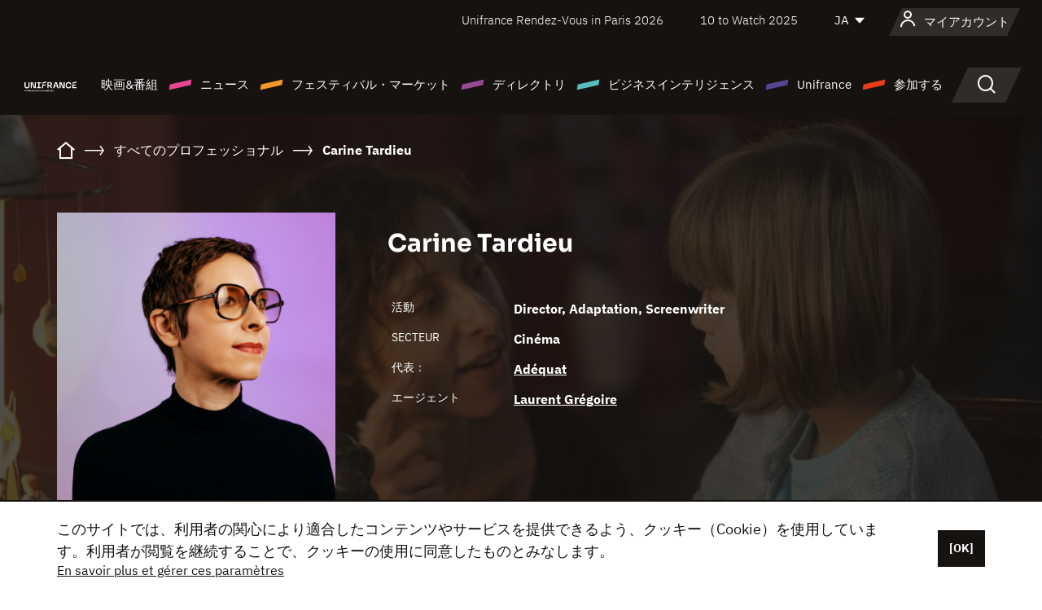

--- FILE ---
content_type: text/html;charset=utf-8
request_url: https://japan.unifrance.org/%E6%98%A0%E7%94%BB%E9%96%A2%E4%BF%82%E8%80%85%E5%90%8D%E9%91%91/%E4%BA%BA%E7%89%A9/320672/carine-tardieu
body_size: 21180
content:
<!DOCTYPE html><html lang="ja" prefix="og: http://ogp.me/ns#"><head><script>(function(w,d,s,l,i){w[l]=w[l]||[];w[l].push({'gtm.start':
						new Date().getTime(),event:'gtm.js'});var f=d.getElementsByTagName(s)[0],
					j=d.createElement(s),dl=l!='dataLayer'?'&l='+l:'';j.async=true;j.src=
					'https://www.googletagmanager.com/gtm.js?id='+i+dl;f.parentNode.insertBefore(j,f);
			})(window,document,'script','dataLayer','GTM-N94R5GK');</script><meta charset="utf-8"/><title>Carine Tardieu - Unifrance</title><link rel="alternate" hreflang="fr" href="https://www.unifrance.org/annuaires/personne/320672/carine-tardieu"/><link rel="alternate" hreflang="en" href="https://en.unifrance.org/directories/person/320672/carine-tardieu"/><link rel="alternate" hreflang="es" href="https://es.unifrance.org/anuario/particulares/320672/carine-tardieu"/><meta content="width=device-width, initial-scale=1, shrink-to-fit=no" name="viewport"/><link type="image/x-icon" href="/ressources/internet/images/v2/favicon.svg" rel="shortcut icon"/><link type="image/x-icon" href="/ressources/internet/images/v2/favicon.svg" rel="icon"/><style>
				@font-face{font-family:IBMPlexSans;font-style:normal;font-weight:700;font-display:swap;src:local("IBMPlexSans"),url("/ressources/internet/fonts/IBMPlexSans/IBMPlexSans-700.ttf") format("truetype"),url("/ressources/internet/fonts/IBMPlexSans/IBMPlexSans-700.eot?#iefix") format("embedded-opentype"),url("/ressources/internet/fonts/IBMPlexSans/IBMPlexSans-700.woff2") format("woff2"),url("/ressources/internet/fonts/IBMPlexSans/IBMPlexSans-700.woff") format("woff"),url("/ressources/internet/fonts/IBMPlexSans/IBMPlexSans-700.svg") format("svg")}@font-face{font-family:IBMPlexSans;font-style:normal;font-weight:600;font-display:swap;src:local("IBMPlexSans"),url("/ressources/internet/fonts/IBMPlexSans/IBMPlexSans-600.ttf") format("truetype"),url("/ressources/internet/fonts/IBMPlexSans/IBMPlexSans-600.eot?#iefix") format("embedded-opentype"),url("/ressources/internet/fonts/IBMPlexSans/IBMPlexSans-600.woff2") format("woff2"),url("/ressources/internet/fonts/IBMPlexSans/IBMPlexSans-600.woff") format("woff"),url("/ressources/internet/fonts/IBMPlexSans/IBMPlexSans-600.svg") format("svg")}@font-face{font-family:IBMPlexSans;font-style:normal;font-weight:500;font-display:swap;src:local("IBMPlexSans"),url("/ressources/internet/fonts/IBMPlexSans/IBMPlexSans-500.ttf") format("truetype"),url("/ressources/internet/fonts/IBMPlexSans/IBMPlexSans-500.eot?#iefix") format("embedded-opentype"),url("/ressources/internet/fonts/IBMPlexSans/IBMPlexSans-500.woff2") format("woff2"),url("/ressources/internet/fonts/IBMPlexSans/IBMPlexSans-500.woff") format("woff"),url("/ressources/internet/fonts/IBMPlexSans/IBMPlexSans-500.svg") format("svg")}@font-face{font-family:IBMPlexSans;font-style:normal;font-weight:400;font-display:swap;src:local("IBMPlexSans"),url("/ressources/internet/fonts/IBMPlexSans/IBMPlexSans-400.ttf") format("truetype"),url("/ressources/internet/fonts/IBMPlexSans/IBMPlexSans-400.eot?#iefix") format("embedded-opentype"),url("/ressources/internet/fonts/IBMPlexSans/IBMPlexSans-400.woff2") format("woff2"),url("/ressources/internet/fonts/IBMPlexSans/IBMPlexSans-400.woff") format("woff"),url("/ressources/internet/fonts/IBMPlexSans/IBMPlexSans-400.svg") format("svg")}@font-face{font-family:IBMPlexSans;font-style:normal;font-weight:300;font-display:swap;src:local("IBMPlexSans"),url("/ressources/internet/fonts/IBMPlexSans/IBMPlexSans-300.ttf") format("truetype"),url("/ressources/internet/fonts/IBMPlexSans/IBMPlexSans-300.eot?#iefix") format("embedded-opentype"),url("/ressources/internet/fonts/IBMPlexSans/IBMPlexSans-300.woff2") format("woff2"),url("/ressources/internet/fonts/IBMPlexSans/IBMPlexSans-300.woff") format("woff"),url("/ressources/internet/fonts/IBMPlexSans/IBMPlexSans-300.svg") format("svg")}@font-face{font-family:IBMPlexSans;font-style:normal;font-weight:200;font-display:swap;src:local("IBMPlexSans"),url("/ressources/internet/fonts/IBMPlexSans/IBMPlexSans-200.ttf") format("truetype"),url("/ressources/internet/fonts/IBMPlexSans/IBMPlexSans-200.eot?#iefix") format("embedded-opentype"),url("/ressources/internet/fonts/IBMPlexSans/IBMPlexSans-200.woff2") format("woff2"),url("/ressources/internet/fonts/IBMPlexSans/IBMPlexSans-200.woff") format("woff"),url("/ressources/internet/fonts/IBMPlexSans/IBMPlexSans-200.svg") format("svg")}@font-face{font-family:IBMPlexSans;font-style:normal;font-weight:100;font-display:swap;src:local("IBMPlexSans"),url("/ressources/internet/fonts/IBMPlexSans/IBMPlexSans-100.ttf") format("truetype"),url("/ressources/internet/fonts/IBMPlexSans/IBMPlexSans-100.eot?#iefix") format("embedded-opentype"),url("/ressources/internet/fonts/IBMPlexSans/IBMPlexSans-100.woff2") format("woff2"),url("/ressources/internet/fonts/IBMPlexSans/IBMPlexSans-100.woff") format("woff"),url("/ressources/internet/fonts/IBMPlexSans/IBMPlexSans-100.svg") format("svg")}:root{--bs-blue:#55bdba;--bs-indigo:#6610f2;--bs-purple:#954b95;--bs-pink:#e94591;--bs-red:#e73e1a;--bs-orange:#f49726;--bs-yellow:#ffc107;--bs-green:#90c189;--bs-teal:#20c997;--bs-cyan:#0dcaf0;--bs-black:#151210;--bs-white:#fff;--bs-gray:#6c757d;--bs-gray-dark:#343a40;--bs-gray-100:#f8f9fa;--bs-gray-200:#e9ecef;--bs-gray-300:#dee2e6;--bs-gray-400:#ced4da;--bs-gray-500:#adb5bd;--bs-gray-600:#6c757d;--bs-gray-700:#495057;--bs-gray-800:#343a40;--bs-gray-900:#212529;--bs-primary:#74d1f6;--bs-black:#151210;--bs-pink:#e94591;--bs-orange:#f49726;--bs-purple:#954b95;--bs-blue:#55bdba;--bs-deep-purple:#554593;--bs-red:#e73e1a;--bs-green:#90c189;--bs-gray:#a6a096;--bs-brown:#816041;--bs-sand:#d8b882;--bs-primary-rgb:116,209,246;--bs-black-rgb:21,18,16;--bs-pink-rgb:233,69,145;--bs-orange-rgb:244,151,38;--bs-purple-rgb:149,75,149;--bs-blue-rgb:85,189,186;--bs-deep-purple-rgb:85,69,147;--bs-red-rgb:231,62,26;--bs-green-rgb:144,193,137;--bs-gray-rgb:166,160,150;--bs-brown-rgb:129,96,65;--bs-sand-rgb:216,184,130;--bs-white-rgb:255,255,255;--bs-black-rgb:21,18,16;--bs-body-color-rgb:21,18,16;--bs-body-bg-rgb:255,255,255;--bs-font-sans-serif:"IBMPlexSans";--bs-font-monospace:SFMono-Regular,Menlo,Monaco,Consolas,"Liberation Mono","Courier New",monospace;--bs-gradient:linear-gradient(180deg,rgba(255,255,255,0.15),rgba(255,255,255,0));--bs-body-font-family:IBMPlexSans;--bs-body-font-size:calc(1.285rem+0.42vw);--bs-body-font-weight:400;--bs-body-line-height:1.25;--bs-body-color:#151210;--bs-body-bg:#fff;--bs-border-width:1px;--bs-border-style:solid;--bs-border-color:#151210;--bs-border-color-translucent:rgba(21,18,16,0.175);--bs-border-radius:.375rem;--bs-border-radius-sm:.25rem;--bs-border-radius-lg:.5rem;--bs-border-radius-xl:1rem;--bs-border-radius-2xl:2rem;--bs-border-radius-pill:50rem;--bs-link-color:#74d1f6;--bs-link-hover-color:#5da7c5;--bs-code-color:#e94591;--bs-highlight-bg:#fff3cd}@media (min-width:1200px){:root{--bs-body-font-size:1.6rem}}*,::after,::before{box-sizing:border-box}@media (prefers-reduced-motion:no-preference){:root{scroll-behavior:smooth}}body{margin:0;font-family:var(--bs-body-font-family);font-size:var(--bs-body-font-size);font-weight:var(--bs-body-font-weight);line-height:var(--bs-body-line-height);color:var(--bs-body-color);text-align:var(--bs-body-text-align);background-color:var(--bs-body-bg);-webkit-text-size-adjust:100%}::-moz-focus-inner{padding:0;border-style:none}::-webkit-datetime-edit-day-field,::-webkit-datetime-edit-fields-wrapper,::-webkit-datetime-edit-hour-field,::-webkit-datetime-edit-minute,::-webkit-datetime-edit-month-field,::-webkit-datetime-edit-text,::-webkit-datetime-edit-year-field{padding:0}::-webkit-inner-spin-button{height:auto}::-webkit-search-decoration{-webkit-appearance:none}::-webkit-color-swatch-wrapper{padding:0}::file-selector-button{font:inherit;-webkit-appearance:button}iframe{border:0}:root{--bs-body-font-size:1.6rem}html{font-size:62.5%}*{-webkit-font-smoothing:antialiased;-moz-font-smoothing:antialiased;-moz-osx-font-smoothing:grayscale}@media (min-width:1280px){body{background:linear-gradient(180deg,#151210 0,#151210 12rem,#fff 12rem)}}body{font-family:IBMPlexSans}
			</style><link onload="this.onload=null;this.rel=&apos;stylesheet&apos;;this.media=&apos;all&apos;" as="style" href="/ressources/internet/css/bootstrap.min.css?t=1767688136596" rel="preload"/><link onload="this.onload=null;this.rel=&apos;stylesheet&apos;;this.media=&apos;all&apos;" media="screen and (min-width: 768px)" as="style" href="/ressources/internet/css/unifrance-desktop.min.css?t=1767688136596" rel="preload"/><link onload="this.onload=null;this.rel=&apos;stylesheet&apos;;this.media=&apos;all&apos;" media="screen and (max-width: 767px)" as="style" href="/ressources/internet/css/unifrance-mobile.min.css?t=1767688136596" rel="preload"/><link onload="this.onload=null;this.rel=&apos;stylesheet&apos;;this.media=&apos;all&apos;" media="screen and (min-width: 768px)" as="style" href="/ressources/internet/css/unifrance-person-desktop.min.css?t=1767688136596" rel="preload"/><link onload="this.onload=null;this.rel=&apos;stylesheet&apos;;this.media=&apos;all&apos;" media="screen and (max-width: 767px)" as="style" href="/ressources/internet/css/unifrance-person-mobile.min.css?t=1767688136596" rel="preload"/></head><body class=""><noscript><iframe style="display:none;visibility:hidden" width="0" height="0" src="https://www.googletagmanager.com/ns.html?id=GTM-N94R5GK"/></noscript><label hidden="hidden" id="moins">Show less</label><label hidden="hidden" id="plus">Show more</label><label hidden="hidden" id="inTotal">合わせて</label><label hidden="hidden" id="voirLaFiche">ファイルを見る</label><label hidden="hidden" id="allDep">すべて Departements</label><label hidden="hidden" id="showCaptchaModal">true</label><div class="site-wrapper"><div data-datemodification="1450533930638" data-promotionid="2070" style="display: none" class="appMobileOff headerInfos cookies-banner"><div class="cookies-banner--wrapper container"><div class="cookies-banner--txt"><p> このサイトでは、利用者の関心により適合したコンテンツやサービスを提供できるよう、クッキー（Cookie）を使用しています。利用者が閲覧を継続することで、クッキーの使用に同意したものとみなします。</p><a class="moreInfos" target="_blank" href="https://japan.unifrance.org/promotion/6820/titleClick">En savoir plus et gérer ces paramètres</a></div><div class="cookies-banner--actions"><a class="closeHeaderInfos btn btn-primary" href="#">[OK]</a></div><div class="clearfix"></div><div id="inform-and-ask" style="display: none; width: 300px; background-color: white; repeat: scroll 0% 0% white; border: 1px solid #cccccc; padding :10px 10px;text-align:center; position: fixed; top:30px; left:50%; margin-top:0px; margin-left:-150px; z-index:100000; opacity:1"><div>Etes vous sur?</div><div style="padding :10px 10px;text-align:center;"><button onclick="tagAnalyticsCNIL.CookieConsent.hideInform()" name="cancel" class="btn btn-red btn-pill btn-block">Non</button></div></div></div></div><header role="banner" class="site-header js-header-uni"><div class="site-header__inner"><div class="container"><div class="site-header__top d-none d-xl-flex align-items-center justify-content-end"><ul class="list-unstyled d-flex align-items-center m-0"><li><a href="https://www.unifrance.org/festivals-et-marches/650/rendez-vous-d-unifrance-a-paris/2026">
                                                    Unifrance Rendez-Vous in Paris 2026
                                                    </a></li><li><a href="https://en.unifrance.org/festivals-and-markets/1236/10-to-watch-d-unifrance/2025">
                                                    10 to Watch 2025
                                                    </a></li><li><div class="site-header__lang"><select name="langues" aria-label="日本語" title="日本語"><option value="https://japan.unifrance.org/映画関係者名鑑/人物/320672/carine-tardieu" selected="selected">JA</option><option value="https://www.unifrance.org/annuaires/personne/320672/carine-tardieu">FR</option><option value="https://en.unifrance.org/directories/person/320672/carine-tardieu">EN</option><option value="https://es.unifrance.org/anuario/particulares/320672/carine-tardieu">ES</option></select></div></li></ul></div><div tabindex="-1" id="main-menu" class="site-header__bottom d-flex align-items-center justify-content-xl-between"><div class="site-header__btn d-xl-none"><button class="btn-unstyled js-navbar-toggler navbar-toggler"><span aria-hidden="true" class="unificon unificon-menu"></span><span class="visually-hidden">Menu</span></button></div><div class="site-header__lang d-none"><select name="langues" aria-label="日本語" title="日本語"><option value="https://japan.unifrance.org/映画関係者名鑑/人物/320672/carine-tardieu" selected="selected">JA</option><option value="https://www.unifrance.org/annuaires/personne/320672/carine-tardieu">FR</option><option value="https://en.unifrance.org/directories/person/320672/carine-tardieu">EN</option><option value="https://es.unifrance.org/anuario/particulares/320672/carine-tardieu">ES</option></select></div><div class="dropdown-user-wrapper dropdown login-btn"><a title="プロフィールを見る" id="dropdownUser" class="dropdown-toggle text-decoration-none" href="https://japan.unifrance.org/ログイン"><span class="avatar-navbar avatar-user"><span aria-hidden="true" class="unificon unificon-user"></span><span class="avatar-user-text">マイアカウント</span></span></a></div><div class="site-header__logo"><a href="https://japan.unifrance.org/"><img height="58" width="281" alt="UNIFRANCE - all the accents of creativity" src="/ressources/internet/images/v2/unifrance-header.svg" class="img-fluid"/></a></div><div class="site-header__nav"><div class="site-header__mobileTop d-xl-none"><div class="site-header__close"><button class="btn-unstyled js-navbar-toggler"><span aria-hidden="true" class="unificon unificon-close"></span><span class="visually-hidden">検索</span></button></div><div class="site-header__logo-mobile"><a href=""><img height="58" width="281" alt="UNIFRANCE" src="/ressources/internet/images/v2/unifrance-header-dark.svg" class="img-fluid"/></a></div><div class="site-header__lang lang-mobile"><select name="langues" aria-label="日本語" title="日本語"><option value="https://japan.unifrance.org/映画関係者名鑑/人物/320672/carine-tardieu" selected="selected">JA</option><option value="https://www.unifrance.org/annuaires/personne/320672/carine-tardieu">FR</option><option value="https://en.unifrance.org/directories/person/320672/carine-tardieu">EN</option><option value="https://es.unifrance.org/anuario/particulares/320672/carine-tardieu">ES</option></select></div></div><nav aria-label="Navigation principale" class="site-header__menu"><ul class="navbar-nav level1 unif-list"><li class="nav-item d-xl-none"><a class="nav-item nav-link" href="">ホーム</a></li><li class="nav-item no-theme dropdown dropdown-hover"><button aria-expanded="true" data-bs-auto-close="outside" data-bs-toggle="dropdown" class="nav-item nav-link dropdown-toggle">映画&amp;番組</button><div class="submenu dropdown-menu menu-type-big"><div class="submenu__inner"><div class="submenu__wrapper d-flex"><div class="submenu__item"><div class="submenu__title">フランス映画と番組</div><ul class="list-unstyled unif-list submenu__content"><li><a class="nav-item nav-link" href="https://japan.unifrance.org/映画/長編映画コーナー">長編映画</a></li><li><a class="nav-item nav-link" href="https://japan.unifrance.org/映画/短編映画コーナー">ショートフィルム</a></li><li><a class="nav-item nav-link" href="https://japan.unifrance.org/serie/espace-programme">オーディオビジュアルプログラム</a></li><li><a class="nav-item nav-link" href="/vr">Immersive works</a></li></ul></div><div class="submenu__item"><div class="submenu__title">プロフェッショナル：作品を見る</div><ul class="list-unstyled unif-list submenu__content"><li><a class="nav-item nav-link" target="_blank" href="https://screeningroom.unifrance.org/">Screening Room</a><span aria-hidden="true" class="unificon unificon-link-external"></span></li><li><a class="nav-item nav-link" href="https://japan.unifrance.org/短編映画コーナー/shortFilmGallery">Short Film Gallery</a><span aria-hidden="true" class="unificon unificon-cadenas"></span></li></ul></div><div class="submenu__item"><div class="submenu__title">ラブサーチ</div><ul class="list-unstyled unif-list submenu__content"><li><a href="https://japan.unifrance.org/検索/映画" class="nav-item nav-link">すべての映画・番組</a></li><li><a href="https://japan.unifrance.org/検索/映画?genres=film.genre.fiction&sort=pertinence" class="nav-item nav-link">フィクション</a></li><li><a href="https://japan.unifrance.org/検索/映画?genres=film.genre.documentaire&sort=pertinence" class="nav-item nav-link">ドキュメンタリー</a></li><li><a href="https://japan.unifrance.org/検索/映画?genres=film.genre.animation&sort=pertinence" class="nav-item nav-link">アニメーション</a></li><li><a href="https://japan.unifrance.org/検索/映画?metrage=film.format.audiovisuel&formatProgramme=audiovisuel.format.serie&sort=pertinence" class="nav-item nav-link">セリー</a></li></ul></div></div></div></div></li><li class="nav-item theme1 dropdown dropdown-hover"><button aria-expanded="true" data-bs-auto-close="outside" data-bs-toggle="dropdown" class="nav-item nav-link dropdown-toggle">ニュース</button><div class="submenu dropdown-menu menu-type-normal"><div class="submenu__inner"><div class="submenu__wrapper d-flex"><div class="submenu__item"><ul class="list-unstyled unif-list submenu__content"><li><a class="nav-item nav-link" href="https://japan.unifrance.org/ニュース">ヘッドラインでは</a></li><li><a href="https://japan.unifrance.org/検索/actualite?rubriques=actu.rubrique.chiffresinternational&sort=pertinence" class="nav-item nav-link">タキヤ</a></li><li><a href="https://japan.unifrance.org/検索/actualite?rubriques=actu.rubrique.actuvideo&sort=pertinence" class="nav-item nav-link">動画で見る</a></li><li><a href="https://japan.unifrance.org/検索/actualite?rubriques=actu.rubrique.Entretiens&sort=pertinence" class="nav-item nav-link">インタビュー記事</a></li><li><a href="https://japan.unifrance.org/検索/actualite?rubriques=actu.rubrique.Revuedepresseetrangere&sort=pertinence" class="nav-item nav-link">海外プレスレビュー</a></li><li><a class="nav-item nav-link" href="https://japan.unifrance.org/my-newsletters/">ニュースレター</a></li></ul></div></div></div></div></li><li class="nav-item theme2 dropdown dropdown-hover"><button aria-expanded="true" data-bs-auto-close="outside" data-bs-toggle="dropdown" class="nav-item nav-link dropdown-toggle">フェスティバル・マーケット</button><div class="submenu dropdown-menu menu-type-normal"><div class="submenu__inner"><div class="submenu__wrapper d-flex"><div class="submenu__item"><ul class="list-unstyled unif-list submenu__content"><li><a class="nav-item nav-link" href="https://japan.unifrance.org/映画祭と映画マーケット">ヘッドラインでは</a></li><li><a href="https://japan.unifrance.org/検索/イベント?type=manifestation.type.festivallm&type=manifestation.type.festivallmcm&sort=pertinence" class="nav-item nav-link">イベント シネマ</a></li><li><a href="https://japan.unifrance.org/検索/イベント?type=manifestation.type.audiovisuel&sort=pertinence" class="nav-item nav-link">オーディオビジュアルイベント</a></li><li><a class="nav-item nav-link anchorLink" href="https://japan.unifrance.org/映画祭と映画マーケット#telechargements">カタログのダウンロード</a></li></ul></div></div></div></div></li><li class="nav-item theme3 dropdown dropdown-hover"><button aria-expanded="true" data-bs-auto-close="outside" data-bs-toggle="dropdown" class="nav-item nav-link dropdown-toggle">ディレクトリ</button><div class="submenu dropdown-menu menu-type-big menu-type-large"><div class="submenu__inner"><div class="submenu__wrapper d-flex"><div class="submenu__item"><div class="submenu__title">ひとをさがす</div><ul class="list-unstyled unif-list submenu__content"><li><a href="https://japan.unifrance.org/検索/人物" class="nav-item nav-link">すべてのプロフェッショナル</a></li><li><a href="https://japan.unifrance.org/検索/人物?secteursAV=audiovisuel.secteur.audiovisuel&secteursAV=audiovisuel.secteur.cinema&nationalitePersonne=pays.fr&rolesSociete=societe.activitefilm.exportation&typeActivitesLiees=fr.openwide.unifrance.common.core.business.societe.model.Societe&sort=pertinence" class="nav-item nav-link">フランスの販売者</a></li><li><a href="https://japan.unifrance.org/検索/人物?secteursAV=audiovisuel.secteur.audiovisuel&activitesAV=audiovisuel.activite.achat" class="nav-item nav-link">海外オーディオビジュアルバイヤー</a></li></ul></div><div class="submenu__item"><div class="submenu__title">会社を探す</div><ul class="list-unstyled unif-list submenu__content"><li><a href="https://japan.unifrance.org/検索/企業" class="nav-item nav-link">各社</a></li><li><a href="https://japan.unifrance.org/検索/企業?paysOrigine=pays.fr&rolesSociete=societe.activitefilm.exportation&sort=pertinence" class="nav-item nav-link">海外売上高</a></li><li><a href="https://japan.unifrance.org/検索/企業?rolesSociete=societe.activitefilm.distributionetrangerCM&rolesSociete=societe.activitefilm.distributionetrangerLM&sort=pertinence" class="nav-item nav-link">海外での映画配給</a></li><li><a href="https://japan.unifrance.org/検索/企業?rolesSociete=societe.activitefilm.coproduction&rolesSociete=societe.activitefilm.producteurassocie&rolesSociete=societe.activitefilm.productiondeleguee&rolesSociete=societe.activitefilm.productionetrangere&rolesSociete=societe.activitefilm.productionexecutive&sort=pertinence" class="nav-item nav-link">制作・共同制作</a></li><li><a href="https://japan.unifrance.org/検索/企業?activitesHF=societe.activitehorsfilm.editionvideo_cm&activitesHF=societe.activitehorsfilm.editionvideodvd&activitesHF=societe.activitehorsfilm.maisonedition&sort=pertinence" class="nav-item nav-link">エディション</a></li><li><a href="https://japan.unifrance.org/検索/企業?activitesHF=societe.activitehorsfilm.presseecrite&activitesHF=societe.activitehorsfilm.presseinternet&activitesHF=societe.activitehorsfilm.presseradio&activitesHF=societe.activitehorsfilm.pressetv&sort=pertinence" class="nav-item nav-link">メディア</a></li></ul></div><div class="submenu__item"><div class="submenu__title">CHERCHER PAR PAYS OU ZONE</div><div class="form-item d-flex flex-column gap-3"><select onchange="location = this.options[this.selectedIndex].value;" class="form-select-search order-2"><option value="">Choisir un pays</option><option value="https://japan.unifrance.org/ボックスオフィス/74849/asie-pacifique-ap">Asie Pacifique AP</option><option value="https://japan.unifrance.org/ボックスオフィス/120/%E3%82%A2%E3%82%A4%E3%82%B9%E3%83%A9%E3%83%B3%E3%83%89">アイスランド</option><option value="https://japan.unifrance.org/ボックスオフィス/201/%E3%82%A2%E3%83%A1%E3%83%AA%E3%82%AB%E5%90%88%E8%A1%86%E5%9B%BD">アメリカ合衆国</option><option value="https://japan.unifrance.org/ボックスオフィス/511/%E3%82%A2%E3%83%A9%E3%83%96%E9%A6%96%E9%95%B7%E5%9B%BD%E9%80%A3%E9%82%A6">アラブ首長国連邦</option><option value="https://japan.unifrance.org/ボックスオフィス/361/%E3%82%A2%E3%83%AB%E3%82%BC%E3%83%B3%E3%83%81%E3%83%B3">アルゼンチン</option><option value="https://japan.unifrance.org/ボックスオフィス/107/%E3%82%A4%E3%82%AE%E3%83%AA%E3%82%B9">イギリス</option><option value="https://japan.unifrance.org/ボックスオフィス/521/%E3%82%A4%E3%82%B9%E3%83%A9%E3%82%A8%E3%83%AB">イスラエル</option><option value="https://japan.unifrance.org/ボックスオフィス/109/%E3%82%A4%E3%82%BF%E3%83%AA%E3%82%A2">イタリア</option><option value="https://japan.unifrance.org/ボックスオフィス/703/%E3%82%A4%E3%83%B3%E3%83%89">インド</option><option value="https://japan.unifrance.org/ボックスオフィス/722/%E3%82%A4%E3%83%B3%E3%83%89%E3%83%8D%E3%82%B7%E3%82%A2">インドネシア</option><option value="https://japan.unifrance.org/ボックスオフィス/186/%E3%82%A6%E3%82%AF%E3%83%A9%E3%82%A4%E3%83%8A">ウクライナ</option><option value="https://japan.unifrance.org/ボックスオフィス/370/%E3%82%A6%E3%83%AB%E3%82%B0%E3%82%A2%E3%82%A4">ウルグアイ</option><option value="https://japan.unifrance.org/ボックスオフィス/366/%E3%82%A8%E3%82%AF%E3%82%A2%E3%83%89%E3%83%AB">エクアドル</option><option value="https://japan.unifrance.org/ボックスオフィス/492/%E3%82%A8%E3%82%B8%E3%83%97%E3%83%88">エジプト</option><option value="https://japan.unifrance.org/ボックスオフィス/182/%E3%82%A8%E3%82%B9%E3%83%88%E3%83%8B%E3%82%A2">エストニア</option><option value="https://japan.unifrance.org/ボックスオフィス/111/%E3%82%AA%E3%83%A9%E3%83%B3%E3%83%80">オランダ</option><option value="https://japan.unifrance.org/ボックスオフィス/601/%E3%82%AA%E3%83%BC%E3%82%B9%E3%83%88%E3%83%A9%E3%83%AA%E3%82%A2">オーストラリア</option><option value="https://japan.unifrance.org/ボックスオフィス/102/%E3%82%AA%E3%83%BC%E3%82%B9%E3%83%88%E3%83%AA%E3%82%A2">オーストリア</option><option value="https://japan.unifrance.org/ボックスオフィス/397/%E3%82%AB%E3%82%B6%E3%83%95%E3%82%B9%E3%82%BF%E3%83%B3">カザフスタン</option><option value="https://japan.unifrance.org/ボックスオフィス/202/%E3%82%AB%E3%83%8A%E3%83%80">カナダ</option><option value="https://japan.unifrance.org/ボックスオフィス/711/%E3%82%AB%E3%83%B3%E3%83%9C%E3%82%B8%E3%82%A2">カンボジア</option><option value="https://japan.unifrance.org/ボックスオフィス/104/%E3%82%AD%E3%83%97%E3%83%AD%E3%82%B9">キプロス</option><option value="https://japan.unifrance.org/ボックスオフィス/108/%E3%82%AE%E3%83%AA%E3%82%B7%E3%83%A3">ギリシャ</option><option value="https://japan.unifrance.org/ボックスオフィス/159/%E3%82%AF%E3%83%AD%E3%82%A2%E3%83%81%E3%82%A2">クロアチア</option><option value="https://japan.unifrance.org/ボックスオフィス/20201/%E3%82%B1%E3%83%99%E3%83%83%E3%82%AF%E5%B7%9E">ケベック州</option><option value="https://japan.unifrance.org/ボックスオフィス/301/%E3%82%B3%E3%82%B9%E3%82%BF%E3%83%AA%E3%82%AB">コスタリカ</option><option value="https://japan.unifrance.org/ボックスオフィス/365/%E3%82%B3%E3%83%AD%E3%83%B3%E3%83%93%E3%82%A2">コロンビア</option><option value="https://japan.unifrance.org/ボックスオフィス/415/%E3%82%B3%E3%83%BC%E3%83%88%E3%82%B8%E3%83%9C%E3%82%A2%E3%83%BC%E3%83%AB">コートジボアール</option><option value="https://japan.unifrance.org/ボックスオフィス/508/%E3%82%B5%E3%82%A6%E3%82%B8%E3%82%A2%E3%83%A9%E3%83%93%E3%82%A2">サウジアラビア</option><option value="https://japan.unifrance.org/ボックスオフィス/725/%E3%82%B7%E3%83%B3%E3%82%AC%E3%83%9D%E3%83%BC%E3%83%AB">シンガポール</option><option value="https://japan.unifrance.org/ボックスオフィス/113/%E3%82%B9%E3%82%A4%E3%82%B9">スイス</option><option value="https://japan.unifrance.org/ボックスオフィス/122/%E3%82%B9%E3%82%A6%E3%82%A7%E3%83%BC%E3%83%87%E3%83%B3">スウェーデン</option><option value="https://japan.unifrance.org/ボックスオフィス/106/%E3%82%B9%E3%83%9A%E3%82%A4%E3%83%B3">スペイン</option><option value="https://japan.unifrance.org/ボックスオフィス/169/%E3%82%B9%E3%83%AD%E3%83%90%E3%82%AD%E3%82%A2">スロバキア</option><option value="https://japan.unifrance.org/ボックスオフィス/158/%E3%82%B9%E3%83%AD%E3%83%99%E3%83%8B%E3%82%A2">スロベニア</option><option value="https://japan.unifrance.org/ボックスオフィス/408/%E3%82%BB%E3%83%AB%E3%83%93%E3%82%A2">セルビア</option><option value="https://japan.unifrance.org/ボックスオフィス/726/%E3%82%BF%E3%82%A4">タイ</option><option value="https://japan.unifrance.org/ボックスオフィス/167/%E3%83%81%E3%82%A7%E3%82%B3%E5%85%B1%E5%92%8C%E5%9B%BD">チェコ共和国</option><option value="https://japan.unifrance.org/ボックスオフィス/403/%E3%83%81%E3%83%A5%E3%83%8B%E3%82%B8%E3%82%A2">チュニジア</option><option value="https://japan.unifrance.org/ボックスオフィス/364/%E3%83%81%E3%83%AA">チリ</option><option value="https://japan.unifrance.org/ボックスオフィス/118/%E3%83%87%E3%83%B3%E3%83%9E%E3%83%BC%E3%82%AF">デンマーク</option><option value="https://japan.unifrance.org/ボックスオフィス/114/%E3%83%88%E3%83%AB%E3%82%B3">トルコ</option><option value="https://japan.unifrance.org/ボックスオフィス/101/%E3%83%89%E3%82%A4%E3%83%84">ドイツ</option><option value="https://japan.unifrance.org/ボックスオフィス/464/%E3%83%8A%E3%82%A4%E3%82%B8%E3%82%A7%E3%83%AA%E3%82%A2">ナイジェリア</option><option value="https://japan.unifrance.org/ボックスオフィス/605/%E3%83%8B%E3%83%A5%E3%83%BC%E3%82%B8%E3%83%BC%E3%83%A9%E3%83%B3%E3%83%89">ニュージーランド</option><option value="https://japan.unifrance.org/ボックスオフィス/121/%E3%83%8E%E3%83%AB%E3%82%A6%E3%82%A7%E3%83%BC">ノルウェー</option><option value="https://japan.unifrance.org/ボックスオフィス/164/%E3%83%8F%E3%83%B3%E3%82%AC%E3%83%AA%E3%83%BC">ハンガリー</option><option value="https://japan.unifrance.org/ボックスオフィス/368/%E3%83%91%E3%83%A9%E3%82%B0%E3%82%A2%E3%82%A4">パラグアイ</option><option value="https://japan.unifrance.org/ボックスオフィス/724/%E3%83%95%E3%82%A3%E3%83%AA%E3%83%94%E3%83%B3">フィリピン</option><option value="https://japan.unifrance.org/ボックスオフィス/119/%E3%83%95%E3%82%A3%E3%83%B3%E3%83%A9%E3%83%B3%E3%83%89">フィンランド</option><option value="https://japan.unifrance.org/ボックスオフィス/363/%E3%83%96%E3%83%A9%E3%82%B8%E3%83%AB">ブラジル</option><option value="https://japan.unifrance.org/ボックスオフィス/163/%E3%83%96%E3%83%AB%E3%82%AC%E3%83%AA%E3%82%A2">ブルガリア</option><option value="https://japan.unifrance.org/ボックスオフィス/713/%E3%83%99%E3%83%88%E3%83%8A%E3%83%A0">ベトナム</option><option value="https://japan.unifrance.org/ボックスオフィス/371/%E3%83%99%E3%83%8D%E3%82%BA%E3%82%A8%E3%83%A9">ベネズエラ</option><option value="https://japan.unifrance.org/ボックスオフィス/180/%E3%83%99%E3%83%A9%E3%83%AB%E3%83%BC%E3%82%B7">ベラルーシ</option><option value="https://japan.unifrance.org/ボックスオフィス/103/%E3%83%99%E3%83%AB%E3%82%AE%E3%83%BC">ベルギー</option><option value="https://japan.unifrance.org/ボックスオフィス/74794/%E3%83%9A%E3%83%AB%E3%83%BC">ペルー</option><option value="https://japan.unifrance.org/ボックスオフィス/204/%E3%83%9C%E3%82%B9%E3%83%8B%E3%82%A2%E3%83%BB%E3%83%98%E3%83%AB%E3%83%84%E3%82%A7%E3%82%B4%E3%83%93%E3%83%8A">ボスニア・ヘルツェゴビナ</option><option value="https://japan.unifrance.org/ボックスオフィス/362/%E3%83%9C%E3%83%AA%E3%83%93%E3%82%A2">ボリビア</option><option value="https://japan.unifrance.org/ボックスオフィス/112/%E3%83%9D%E3%83%AB%E3%83%88%E3%82%AC%E3%83%AB">ポルトガル</option><option value="https://japan.unifrance.org/ボックスオフィス/165/%E3%83%9D%E3%83%BC%E3%83%A9%E3%83%B3%E3%83%89">ポーランド</option><option value="https://japan.unifrance.org/ボックスオフィス/723/%E3%83%9E%E3%83%AC%E3%83%BC%E3%82%B7%E3%82%A2">マレーシア</option><option value="https://japan.unifrance.org/ボックスオフィス/367/%E3%83%A1%E3%82%AD%E3%82%B7%E3%82%B3">メキシコ</option><option value="https://japan.unifrance.org/ボックスオフィス/402/%E3%83%A2%E3%83%AD%E3%83%83%E3%82%B3">モロッコ</option><option value="https://japan.unifrance.org/ボックスオフィス/184/%E3%83%A9%E3%83%88%E3%83%93%E3%82%A2">ラトビア</option><option value="https://japan.unifrance.org/ボックスオフィス/185/%E3%83%AA%E3%83%88%E3%82%A2%E3%83%8B%E3%82%A2">リトアニア</option><option value="https://japan.unifrance.org/ボックスオフィス/166/%E3%83%AB%E3%83%BC%E3%83%9E%E3%83%8B%E3%82%A2">ルーマニア</option><option value="https://japan.unifrance.org/ボックスオフィス/74786/%E3%83%AC%E3%83%90%E3%83%8E%E3%83%B3">レバノン</option><option value="https://japan.unifrance.org/ボックスオフィス/168/%E3%83%AD%E3%82%B7%E3%82%A2">ロシア</option><option value="https://japan.unifrance.org/ボックスオフィス/731/%E4%B8%AD%E5%9B%BD">中国</option><option value="https://japan.unifrance.org/ボックスオフィス/100/%E5%8C%97%E3%83%9E%E3%82%B1%E3%83%89%E3%83%8B%E3%82%A2">北マケドニア</option><option value="https://japan.unifrance.org/ボックスオフィス/481/%E5%8D%97%E3%82%A2%E3%83%95%E3%83%AA%E3%82%AB">南アフリカ</option><option value="https://japan.unifrance.org/ボックスオフィス/727/%E5%8F%B0%E6%B9%BE">台湾</option><option value="https://japan.unifrance.org/ボックスオフィス/733/%E5%A4%A7%E9%9F%93%E6%B0%91%E5%9B%BD">大韓民国</option><option value="https://japan.unifrance.org/ボックスオフィス/740/%E6%97%A5%E6%9C%AC">日本</option><option value="https://japan.unifrance.org/ボックスオフィス/721/%E9%A6%99%E6%B8%AF">香港</option></select><select onchange="location = this.options[this.selectedIndex].value;" class="form-select-search order-2"><option value="">Choisir une zone géographique</option><option value="https://japan.unifrance.org/ボックスオフィス/4/africa">Africa</option><option value="https://japan.unifrance.org/ボックスオフィス/7/asia">Asia</option><option value="https://japan.unifrance.org/ボックスオフィス/8/central-and-eastern-europe">Central and Eastern Europe</option><option value="https://japan.unifrance.org/ボックスオフィス/3/latin-america">Latin America</option><option value="https://japan.unifrance.org/ボックスオフィス/5/middle-east">Middle East</option><option value="https://japan.unifrance.org/ボックスオフィス/2/north-america">North America</option><option value="https://japan.unifrance.org/ボックスオフィス/6/oceania">Oceania</option><option value="https://japan.unifrance.org/ボックスオフィス/1/western-europe">Western Europe</option><option value="https://japan.unifrance.org/ボックスオフィス/74807/%E4%B8%96%E7%95%8C">世界</option></select></div><div class="submenu__title">CHERCHER PAR GENRE</div><div class="form-item d-flex flex-column"><select onchange="if($(&apos;#showCaptchaModal&apos;).text() === &apos;true&apos;) { $(&apos;#captchaModalForm&apos;).attr(&apos;action&apos;, this.options[this.selectedIndex].value); $(&apos;#captchaModal&apos;).modal(&apos;show&apos;); } else location = this.options[this.selectedIndex].value;" class="form-select-search order-2"><option value="">Select a genre</option><option value="https://japan.unifrance.org/検索/映画?genres=film.genre.spectaclevivant&amp;sort=pertinence"></option><option value="https://japan.unifrance.org/検索/映画?genres=film.genre.animation&amp;sort=pertinence">アニメーション</option><option value="https://japan.unifrance.org/検索/映画?genres=film.genre.clip&amp;sort=pertinence">クリップ</option><option value="https://japan.unifrance.org/検索/映画?genres=film.genre.documentaire&amp;sort=pertinence">ドキュメンタリー</option><option value="https://japan.unifrance.org/検索/映画?genres=film.genre.fiction&amp;sort=pertinence">フィクション</option><option value="https://japan.unifrance.org/検索/映画?genres=film.genre.experimental&amp;sort=pertinence">実験映画</option></select></div></div><div class="submenu__item"><div class="submenu__title">CONDITIONS DE RÉFÉRENCEMENT</div><ul class="list-unstyled unif-list submenu__content"><li><a class="nav-item nav-link" href="https://japan.unifrance.org/ユニフランス/referencement-oeuvres-societes-personnes">Référencement oeuvres, sociétés et personnes</a></li></ul></div></div></div></div></li><li class="nav-item theme4 dropdown dropdown-hover"><button aria-expanded="true" data-bs-auto-close="outside" data-bs-toggle="dropdown" class="nav-item nav-link dropdown-toggle">ビジネスインテリジェンス</button><div class="submenu dropdown-menu menu-type-normal"><div class="submenu__inner"><div class="submenu__wrapper d-flex"><div class="submenu__item"><ul class="list-unstyled unif-list submenu__content"><li><a class="nav-item nav-link" href="https://japan.unifrance.org/ボックスオフィス/74807/world">国際経済データ</a></li><li><a class="nav-item nav-link" href="https://japan.unifrance.org/ボックスオフィス">国または地域別の経済データ</a></li><li><a href="https://japan.unifrance.org/検索/actualite?rubriques=actu.rubrique.etudes&sort=pertinence" class="nav-item nav-link">学習と年次レビュー</a></li><li><a href="https://japan.unifrance.org/検索/actualite?rubriques=actu.rubrique.veillenumerique&sort=pertinence" class="nav-item nav-link">デジタルウォッチ</a></li></ul></div></div></div></div></li><li class="nav-item theme5 dropdown dropdown-hover"><button aria-expanded="true" data-bs-auto-close="outside" data-bs-toggle="dropdown" class="nav-item nav-link dropdown-toggle">Unifrance</button><div class="submenu dropdown-menu menu-type-normal"><div class="submenu__inner"><div class="submenu__wrapper d-flex"><div class="submenu__item"><ul class="list-unstyled unif-list submenu__content"><li><a class="nav-item nav-link" href="https://japan.unifrance.org/ユニフランス/の使命">ミッション</a></li><li><a class="nav-item nav-link" href="https://japan.unifrance.org/ユニフランス/スタッフ">組織図</a></li><li><a class="nav-item nav-link" href="https://japan.unifrance.org/ユニフランス/インスタンス">ボディー</a></li><li><a class="nav-item nav-link" href="https://japan.unifrance.org/ユニフランス/海外事務所">海外拠点</a></li><li><a class="nav-item nav-link" href="https://japan.unifrance.org/ユニフランス/パートナー">パートナーズ</a></li><li><a class="nav-item nav-link" href="https://japan.unifrance.org/ユニフランス/fonds-de-dotation">Unifrance Endowment Fund</a></li><li><a class="nav-item nav-link" href="https://japan.unifrance.org/ユニフランス/recrutement">採用情報</a></li><li><a class="nav-item nav-link" href="https://japan.unifrance.org/ユニフランス/valeurs">Values</a></li><li><a class="nav-item nav-link" href="https://japan.unifrance.org/ユニフランス/vhss">GBVH</a></li></ul></div></div></div></div></li><li class="nav-item theme6 dropdown dropdown-hover"><button aria-expanded="true" data-bs-auto-close="outside" data-bs-toggle="dropdown" class="nav-item nav-link dropdown-toggle">参加する</button><div class="submenu dropdown-menu menu-type-big"><div class="submenu__inner"><div class="submenu__wrapper d-flex"><div class="submenu__item"><div class="submenu__title">映画関係者</div><ul class="list-unstyled unif-list submenu__content"><li><a class="nav-item nav-link" href="https://japan.unifrance.org/ユニフランス/長編映画プロデューサー">長編映画プロデューサー</a></li><li><a class="nav-item nav-link" href="https://japan.unifrance.org/ユニフランス/長編映画輸出業者">長編映画輸出企業</a></li><li><a class="nav-item nav-link" href="https://japan.unifrance.org/ユニフランス/短編映画の配給会社">短編映画または没入型作品のプロデューサーおよび配給会社</a></li><li><a class="nav-item nav-link" href="https://japan.unifrance.org/ユニフランス/アーティスト">監督、俳優、脚本家、作曲家、エージェント</a></li></ul></div><div class="submenu__item"><div class="submenu__title">オーディオビジュアル・プロフェッショナル</div><ul class="list-unstyled unif-list submenu__content"><li><a class="nav-item nav-link" href="https://japan.unifrance.org/ユニフランス/テレビ配給会社">監督、俳優、脚本家、作曲家、エージェント</a></li><li><a class="nav-item nav-link" href="https://japan.unifrance.org/ユニフランス/テレビプロデューサー">映画・オーディオビジュアル番組プロデューサー</a></li><li><a class="nav-item nav-link" href="https://japan.unifrance.org/ユニフランス/アーティスト">監督、俳優、脚本家、作曲家、エージェント</a></li></ul></div></div></div></div></li></ul></nav><div class="site-header__links-mobile d-xl-none"><ul class="list-unstyled"><li><a href="https://www.unifrance.org/festivals-et-marches/650/rendez-vous-d-unifrance-a-paris/2026">
                                                            Unifrance Rendez-Vous in Paris 2026
                                                            </a></li><li><a href="https://en.unifrance.org/festivals-and-markets/1236/10-to-watch-d-unifrance/2025">
                                                            10 to Watch 2025
                                                            </a></li></ul></div></div><div tabindex="-1" class="site-header__search" id="main-search"><button onclick="setTimeout(function(){$(&apos;#modal-search__input&apos;).focus();}, 500)" data-bs-target="#searchModal" data-bs-toggle="modal" class="btn-unstyled"><span aria-hidden="true" class="unificon unificon-search"></span><span class="visually-hidden">検索</span></button></div></div></div></div></header><div class="site-wrapper"><main tabindex="-1" role="main" class="site-content" id="main-content"><div class="jumbotron uni-banner text-white bg-black page-jumbotron"><div class="embed-img"><picture><img alt="Carine Tardieu" title="Carine Tardieu" width="1024" height="595" src="https://medias.unifrance.org/medias/120/57/80248/format_page/carine-tardieu.jpg"/></picture></div><div class="jumbotron-inner"><div class="breadcrumb-wrapper container d-none d-lg-block"><nav aria-label="Fil d&apos;Ariane"><ol typeof="BreadcrumbList" vocab="http://schema.org/" class="breadcrumb"><li typeof="ListItem" property="itemListElement" class="breadcrumb-item"><a typeof="WebPage" property="item" href="https://japan.unifrance.org/"><span aria-hidden="true" class="unificon unificon-home"></span><span class="d-none" property="id">https://japan.unifrance.org/</span><span class="d-none" property="name">ホーム</span></a><meta content="1" property="position"/></li><li typeof="ListItem" property="itemListElement" class="breadcrumb-item"><a typeof="WebPage" property="item" href="https://japan.unifrance.org/検索/人物"><span class="d-none" property="id">https://japan.unifrance.org/検索/人物</span><span property="name">すべてのプロフェッショナル</span></a><meta content="2" property="position"/></li><li typeof="ListItem" property="itemListElement" class="breadcrumb-item active"><span property="name">Carine Tardieu</span><meta content="3" property="position"/></li></ol></nav></div><div class="d-lg-none container prevLink"><a href="https://japan.unifrance.org/検索/人物" class="link-back"><span aria-hidden="true" class="unificon unificon-arrow-right-long"></span><span>すべてのプロフェッショナル</span></a></div><div class="container"><div class="jumbotron__content"><div class="jumbotron__image jumbotron-gallery"><a data-pswp-height="1024" data-pswp-width="822" data-size="822x1024" href="https://medias.unifrance.org/medias/225/176/176353/format_page/carine-tardieu.jpg"><picture><img class="img-fluid" border="0" alt="Carine Tardieu - &copy; Marie Rouge/Unifrance" title="Carine Tardieu - &copy; Marie Rouge/Unifrance" width="822" height="1024" src="https://medias.unifrance.org/medias/225/176/176353/format_page/carine-tardieu.jpg"/></picture><span class="pswp-caption-content figcaption d-none"><p class="pt-9">© Marie Rouge/Unifrance</p></span></a></div><h1 class="jumbotron__title person-title like-h1">Carine Tardieu</h1><div class="jumbotron__infos"><p class="info"><span class="info__label small text-uppercase">活動</span><strong>Director, Adaptation, Screenwriter</strong></p><p class="info"><span class="info__label small text-uppercase">Secteur</span><strong>Cinéma</strong></p><p class="info"><span class="info__label small text-uppercase">代表：</span><a itemprop="affiliation" href="https://japan.unifrance.org/映画関係者名鑑/企業/332343/adequat"><strong>Ad&eacute;quat</strong></a></p><p class="info"><span class="info__label small text-uppercase">エージェント</span><a itemprop="knows" href="https://japan.unifrance.org/映画関係者名鑑/人物/26642/laurent-gregoire"><strong>Laurent Gr&eacute;goire</strong></a></p><div class="jumbotron__btn d-sm-flex justify-content-md-end"></div></div></div></div></div></div><div class="container page-sheet"><div class="row"><div class="col-lg-4"><div class="sticky-wrapper"><div class="sticky js-sticky-summary" id="scrollspy"><picture class="scrollspy__image"><img style="padding-top:23px; padding-bottom:23px;" border="0" alt="Carine Tardieu - &copy; Marie Rouge/Unifrance" title="Carine Tardieu - &copy; Marie Rouge/Unifrance" width="220" height="274" src="https://medias.unifrance.org/medias/225/176/176353/format_web/carine-tardieu.jpg" loading="lazy"/></picture><div class="scrollspy__nav js-sticky-summary-nav"><ul class="scrollspy__list js-summary-list-data"></ul></div><div class="scrollspy__btn d-flex gap-3 align-items-start"><span class="scrollspy__btn-summary d-lg-none"><button data-bs-target="#summaryModal" data-bs-toggle="modal" class="btn btn-secondary justify-content-center p-0"><span aria-hidden="true" class="unificon unificon-liste"></span><span class="d-inline p-2">Sommaire de la fiche</span></button></span><div class="popover-wrapper"><button data-bs-custom-class="popover-partager" data-bs-placement="right" data-bs-toggle="popover" data-bs-trigger="click" aria-label="Partager" type="button" class="btn btn-primary"><span aria-hidden="true" class="unificon unificon-partage me-0 me-md-3 me-xxl-5"></span><span class="d-none d-lg-block">シェア</span></button><div class="popover-content d-none"><ul class="list-unstyled"><li><a target="_blank" href="https://www.facebook.com/sharer/sharer.php?u=https://japan.unifrance.org/映画関係者名鑑/人物/320672/carine-tardieu"><span class="unificon"><img class="align-top" alt="Facebook" title="Facebook" width="35" height="35" src="https://medias.unifrance.org/medias/228/86/284388/visuel/facebook.svg" loading="lazy"/></span><span class="text">Facebook</span></a></li><li><a target="_blank" href="mailto:?body=https://japan.unifrance.org/映画関係者名鑑/人物/320672/carine-tardieu&subject=Carine Tardieu"><span aria-hidden="true" class="unificon unificon-enveloppe"></span><span class="text">Mail</span></a></li></ul></div></div><div><button onclick="$(&apos;.login-btn a&apos;)[0].click(); return false;" href="https://japan.unifrance.org/ログイン" class="btn btn-primary btn-active"><span aria-hidden="true" class="unificon unificon-favori icon-un-active me-0 me-md-3 me-xxl-5"></span><span class="text-un-active">ファヴォリ</span></button></div></div></div></div><div aria-hidden="true" aria-labelledby="summaryModalTitle" tabindex="-1" data-bs-keyboard="true" id="summaryModal" class="modal modal-summary fade"><div class="modal-dialog"><div class="modal-content"><div class="modal-body"><div class="container"><div class="d-flex justify-content-between align-items-center modal-search__header"><div class="site-header__logo modal-search__logo"><a href="#"><img height="58" width="281" loading="lazy" alt="" src="/ressources/internet/images/v2/unifrance-header-dark.svg" class="img-fluid"/></a></div><button aria-label="Fermer le sommaire" data-bs-dismiss="modal" class="btn-close" type="button"><span class="visually-hidden">Fermer</span><span aria-hidden="true" class="unificon unificon-close"></span></button></div><div class="modal-summary__inner"><div class="modal-summary__form"><p class="modal-summary__subtitle">Contents</p><h2 class="modal-summary__title" id="summaryModalTitle">Carine Tardieu</h2><div class="modal-summary__content"><div class="scrollspy-nav-madal js-sticky-summary-modal"></div></div></div></div></div></div></div></div></div></div><div class="col-lg-8 ps-xl-0"><div class="scrollspy-content"><div class="js-summary-source"><div id="societeFilmographie" class="page-sheet-section"><div class="title-h2 title-h2--oneIcone "><h2 class="d-flex justify-content-start" id=""><span aria-hidden="true" class="unificon unificon-chevron-left"></span><span class="title-text">Filmography</span><span class="fw-normal">(7)</span></h2></div><div class="page-sheet-inner"><div class="collapse-wrapper"><div class="table-filter"><form aria-label="Form" action="#" class="filter-select"><div class="form-item gap-4"><select data-filter-name="filmographie" class="form-select-filter dataFilter"><option value="">すべて Types</option><option value="film.format.court">短編映画 (2)</option><option value="film.format.long">長編映画 (5)</option></select><select data-filter-name="filmographie" class="form-select-filter dataFilter"><option value="">すべて Roles</option><option value="personne.activitefilm.adaptationdialoguiste">Adaptation (1)</option><option value="personne.activitefilm.scenariste">シナリオライター (7)</option><option value="personne.activitefilm.realisateur">監督 (7)</option></select></div></form></div><div class="card-movie__wrapper mt-8"><div class="scroll-slider js-scroll-slider slick-four" id="filmographie"><div style="" data-filters="|film.format.long||personne.activitefilm.scenariste||personne.activitefilm.realisateur||personne.activitefilm.adaptationdialoguiste||" class="link-extension card-movie d-flex flex-column"><div class="card-movie__text order-2"><h3 class="like-h4"><a href="https://japan.unifrance.org/映画/57761/the-ties-that-bind-us">The Ties That Bind Us</a></h3><div class="card-date d-flex"><time datetime="2024-01-01">(2024)</time></div></div><div class="card-movie__img order-1"><picture><img class="img-fluid" alt="media" title="media" width="294" height="400" src="https://medias.unifrance.org/medias/203/101/288203/format_web/media.jpg" loading="lazy"/></picture></div></div><div style="" data-filters="|film.format.long||personne.activitefilm.scenariste||personne.activitefilm.realisateur||" class="link-extension card-movie d-flex flex-column"><div class="card-movie__text order-2"><h3 class="like-h4"><a href="https://japan.unifrance.org/映画/51840/the-young-lovers">The Young Lovers</a></h3><div class="card-date d-flex"><time datetime="2021-01-01">(2021)</time></div></div><div class="card-movie__img order-1"><picture><img class="img-fluid" alt="media" title="media" width="294" height="400" src="https://medias.unifrance.org/medias/49/188/244785/format_web/media.jpg" loading="lazy"/></picture></div></div><div style="" data-filters="|film.format.long||personne.activitefilm.realisateur||personne.activitefilm.scenariste||" class="link-extension card-movie d-flex flex-column"><div class="card-movie__text order-2"><h3 class="like-h4"><a href="https://japan.unifrance.org/映画/41794/just-to-be-sure">Just to Be Sure</a></h3><div class="card-date d-flex"><time datetime="2016-01-01">(2016)</time></div></div><div class="card-movie__img order-1"><picture><img class="img-fluid" alt="media" title="media" width="293" height="400" src="https://medias.unifrance.org/medias/191/184/178367/format_web/media.jpg" loading="lazy"/></picture></div></div><div style="" data-filters="|film.format.long||personne.activitefilm.scenariste||personne.activitefilm.realisateur||" class="link-extension card-movie d-flex flex-column"><div class="card-movie__text order-2"><h3 class="like-h4"><a href="https://japan.unifrance.org/映画/32742/the-dandelions">The Dandelions</a></h3><div class="card-date d-flex"><time datetime="2011-01-01">(2011)</time></div></div><div class="card-movie__img order-1"><picture><img class="img-fluid" alt="media" title="media" width="294" height="400" src="https://medias.unifrance.org/medias/109/57/80237/format_web/media.jpg" loading="lazy"/></picture></div></div><div style="" data-filters="|film.format.long||personne.activitefilm.realisateur||personne.activitefilm.scenariste||" class="link-extension card-movie d-flex flex-column"><div class="card-movie__text order-2"><h3 class="like-h4"><a href="https://japan.unifrance.org/映画/27046/la-tete-de-maman-%E4%BB%AE%E9%A1%8C%EF%BC%9A%E3%81%8A%E6%AF%8D%E3%81%95%E3%82%93%E3%81%AE%E9%A0%AD%E3%81%AE%E4%B8%AD">La T&ecirc;te de maman / 仮題：お母さんの頭の中</a></h3><div class="card-date d-flex"><time datetime="2005-01-01">(2005)</time></div></div><div class="card-movie__img order-1"><picture><img class="img-fluid" alt="media" title="media" width="294" height="399" src="https://medias.unifrance.org/medias/164/113/29092/format_web/media.jpg" loading="lazy"/></picture></div></div><div style="" data-filters="|film.format.court||personne.activitefilm.scenariste||personne.activitefilm.realisateur||" class="link-extension card-movie d-flex flex-column"><div class="card-movie__text order-2"><h3 class="like-h4"><a href="https://japan.unifrance.org/映画/24734/the-most-of-my-worries">The Most of My Worries</a></h3><div class="card-date d-flex"><time datetime="2004-01-01">(2004)</time></div></div><div class="card-movie__img order-1"><picture><img class="img-fluid" alt="media" title="media" width="400" height="237" src="https://medias.unifrance.org/medias/104/67/279400/format_web/media.jpg" loading="lazy"/></picture></div></div><div style="" data-filters="|film.format.court||personne.activitefilm.realisateur||personne.activitefilm.scenariste||" class="link-extension card-movie d-flex flex-column"><div class="card-movie__text order-2"><h3 class="like-h4"><a href="https://japan.unifrance.org/映画/23734/les-baisers-des-autres">Les Baisers des autres</a></h3><div class="card-date d-flex"><time datetime="2002-01-01">(2002)</time></div></div><div class="card-movie__img order-1"><picture><img class="img-fluid" alt="media" title="media" width="400" height="256" src="https://medias.unifrance.org/medias/103/67/279399/format_web/media.jpg" loading="lazy"/></picture></div></div></div><div style="display: none" class="noResult"><h2>Sorry, your search returned no results.</h2></div></div><div style="" id="btn-filmographie" class="article-cards-btn "><button data-bs-target="#filmographie-modal" data-bs-toggle="modal" class="btn btn-primary uf-show-more"><span>もっと見る<span class="fw-normal ms-2">(7)</span></span></button></div><div aria-hidden="true" aria-labelledby="articleMovieModalLabel" tabindex="-1" data-bs-keyboard="true" data-bs-backdrop="static" id="filmographie-modal" class="modal modal-article fade"><div class="modal-dialog"><div class="modal-content"><div class="modal-body"><div class="container"><div class="d-flex justify-content-between align-items-center modal-article__header"><div class="site-header__logo modal-article__logo"><a href="https://japan.unifrance.org/"><img height="58" width="281" loading="lazy" alt="" src="/ressources/internet/images/v2/unifrance-header-dark.svg" class="img-fluid"/></a></div><button aria-label="Fermer la recherche" data-bs-dismiss="modal" class="btn-close" type="button"><span class="visually-hidden">Fermer</span><span aria-hidden="true" class="unificon unificon-close"></span></button></div><div class="modal-article__inner"><h2 class="modal-article__title like-h1">Filmography</h2><div class="title-h3 title-h3--underlined"><h3>映画作品<span class="fw-normal">(7)</span></h3></div><div class="modal-article__list four-column"><div style="" data-filters="|film.format.long||personne.activitefilm.scenariste||personne.activitefilm.realisateur||personne.activitefilm.adaptationdialoguiste||" class="link-extension card-movie d-flex flex-column"><div class="card-movie__text order-2"><h3 class="like-h4"><a href="https://japan.unifrance.org/映画/57761/the-ties-that-bind-us">The Ties That Bind Us</a></h3><div class="card-date d-flex"><time datetime="2024-01-01">(2024)</time></div></div><div class="card-movie__img order-1"><picture><img class="img-fluid" alt="media" title="media" width="294" height="400" src="https://medias.unifrance.org/medias/203/101/288203/format_web/media.jpg" loading="lazy"/></picture></div></div><div style="" data-filters="|film.format.long||personne.activitefilm.scenariste||personne.activitefilm.realisateur||" class="link-extension card-movie d-flex flex-column"><div class="card-movie__text order-2"><h3 class="like-h4"><a href="https://japan.unifrance.org/映画/51840/the-young-lovers">The Young Lovers</a></h3><div class="card-date d-flex"><time datetime="2021-01-01">(2021)</time></div></div><div class="card-movie__img order-1"><picture><img class="img-fluid" alt="media" title="media" width="294" height="400" src="https://medias.unifrance.org/medias/49/188/244785/format_web/media.jpg" loading="lazy"/></picture></div></div><div style="" data-filters="|film.format.long||personne.activitefilm.realisateur||personne.activitefilm.scenariste||" class="link-extension card-movie d-flex flex-column"><div class="card-movie__text order-2"><h3 class="like-h4"><a href="https://japan.unifrance.org/映画/41794/just-to-be-sure">Just to Be Sure</a></h3><div class="card-date d-flex"><time datetime="2016-01-01">(2016)</time></div></div><div class="card-movie__img order-1"><picture><img class="img-fluid" alt="media" title="media" width="293" height="400" src="https://medias.unifrance.org/medias/191/184/178367/format_web/media.jpg" loading="lazy"/></picture></div></div><div style="" data-filters="|film.format.long||personne.activitefilm.scenariste||personne.activitefilm.realisateur||" class="link-extension card-movie d-flex flex-column"><div class="card-movie__text order-2"><h3 class="like-h4"><a href="https://japan.unifrance.org/映画/32742/the-dandelions">The Dandelions</a></h3><div class="card-date d-flex"><time datetime="2011-01-01">(2011)</time></div></div><div class="card-movie__img order-1"><picture><img class="img-fluid" alt="media" title="media" width="294" height="400" src="https://medias.unifrance.org/medias/109/57/80237/format_web/media.jpg" loading="lazy"/></picture></div></div><div style="" data-filters="|film.format.long||personne.activitefilm.realisateur||personne.activitefilm.scenariste||" class="link-extension card-movie d-flex flex-column"><div class="card-movie__text order-2"><h3 class="like-h4"><a href="https://japan.unifrance.org/映画/27046/la-tete-de-maman-%E4%BB%AE%E9%A1%8C%EF%BC%9A%E3%81%8A%E6%AF%8D%E3%81%95%E3%82%93%E3%81%AE%E9%A0%AD%E3%81%AE%E4%B8%AD">La T&ecirc;te de maman / 仮題：お母さんの頭の中</a></h3><div class="card-date d-flex"><time datetime="2005-01-01">(2005)</time></div></div><div class="card-movie__img order-1"><picture><img class="img-fluid" alt="media" title="media" width="294" height="399" src="https://medias.unifrance.org/medias/164/113/29092/format_web/media.jpg" loading="lazy"/></picture></div></div><div style="" data-filters="|film.format.court||personne.activitefilm.scenariste||personne.activitefilm.realisateur||" class="link-extension card-movie d-flex flex-column"><div class="card-movie__text order-2"><h3 class="like-h4"><a href="https://japan.unifrance.org/映画/24734/the-most-of-my-worries">The Most of My Worries</a></h3><div class="card-date d-flex"><time datetime="2004-01-01">(2004)</time></div></div><div class="card-movie__img order-1"><picture><img class="img-fluid" alt="media" title="media" width="400" height="237" src="https://medias.unifrance.org/medias/104/67/279400/format_web/media.jpg" loading="lazy"/></picture></div></div><div style="" data-filters="|film.format.court||personne.activitefilm.realisateur||personne.activitefilm.scenariste||" class="link-extension card-movie d-flex flex-column"><div class="card-movie__text order-2"><h3 class="like-h4"><a href="https://japan.unifrance.org/映画/23734/les-baisers-des-autres">Les Baisers des autres</a></h3><div class="card-date d-flex"><time datetime="2002-01-01">(2002)</time></div></div><div class="card-movie__img order-1"><picture><img class="img-fluid" alt="media" title="media" width="400" height="256" src="https://medias.unifrance.org/medias/103/67/279399/format_web/media.jpg" loading="lazy"/></picture></div></div></div></div></div></div></div></div></div></div></div></div><div class="page-sheet-section"><div class="title-h2 title-h2--oneIcone "><h2 class="d-flex justify-content-start" id=""><span aria-hidden="true" class="unificon unificon-chevron-left"></span><span class="title-text">Contact</span></h2></div><div class="page-sheet-inner"><div class="d-flex flex-column flex-md-row gap-md-5"><ul class="list-unstyled d-flex flex-column flex-md-row gap-md-5"><div class="watch-online__inner gap-4  gap-xxl-6 border border-1 show-more-content "><div class="watch-online__text"><h4><span aria-hidden="true" class="unificon unificon-ic-cadenas"></span><b>このコンテンツは登録ユーザー専用です。</b></h4><p class="ms-xxl-7 ms-xl-6 ms-sm-0 ms-md-6">会員登録はお済みですか？コンテンツを見るにはログインしてください。</p></div><div class="watch-online__btn ps-md-6 ps-xxl-0"><a onclick="$(&apos;.login-btn a&apos;)[0].click(); return false;" href="https://japan.unifrance.org/ログイン" class="btn btn-primary"><span>ログイン</span></a></div></div></ul></div></div></div><div class="page-sheet-section"><div class="slider-tabs"><div class="title-h2 title-h2--oneIcone "><h2 class="d-flex justify-content-start" id="galery-oeuvre"><span aria-hidden="true" class="unificon unificon-chevron-left"></span><span class="title-text">メディアギャラリー</span></h2></div><div class="js-tabs-box"><div class="wrapper nav-tabs-wrapper mb-5"><ul role="tablist" class="nav nav-tabs list"><li role="presentation" class="nav-item"><a aria-selected="false" aria-controls="nav-photos" role="tab" data-bs-target="#nav-photos" data-bs-toggle="tab" id="nav-photos-tab" class="nav-link active" href="#nav-photos">写真</a></li><li role="presentation" class="nav-item"><a aria-selected="false" aria-controls="nav-photos" role="tab" data-bs-target="#nav-affiches" data-bs-toggle="tab" id="nav-affiches-tab" class="nav-link " href="#nav-affiches">ポートレート</a></li></ul></div><div class="tab-content"><div aria-labelledby="nav-photos-tab" role="tabpanel" id="nav-photos" class="tab-pane fade show active"><div class="container-slider"><div id="my-gallery" class="pswp-gallery oeuvre-gallery-media"><div role="list" class="slider slick-single-item mb-8 mb-md-6"><div role="listitem" class="slide-item"><button role="button" class="slick-zoom"><span aria-hidden="true" class="unificon unificon-full"></span></button><a target="_blank" data-pswp-height="900" data-pswp-width="1920" href="https://medias.unifrance.org/medias/120/57/80248/format_hd/carine-tardieu.jpg"><picture><img class="img-fluid" alt="Carine Tardieu" title="Carine Tardieu" width="1024" height="595" src="https://medias.unifrance.org/medias/120/57/80248/format_page/carine-tardieu.jpg"/></picture></a></div></div></div></div></div><div aria-labelledby="nav-affiches-tab" role="tabpanel" id="nav-affiches" class="tab-pane fade show "><div class="container-slider"><div id="my-affiches" class="pswp-gallery affiche"><div role="list" class="slider slick-single-item mb-6"><div role="listitem" class="slide-item affiche-item"><button role="button" class="slick-zoom"><span aria-hidden="true" class="unificon unificon-full"></span></button><a style="background-image: url(https://medias.unifrance.org/medias/225/176/176353/format_page/carine-tardieu.jpg);" target="_blank" data-pswp-height="516" data-pswp-width="362" href="https://medias.unifrance.org/medias/225/176/176353/format_page/carine-tardieu.jpg" class="slider-image-w-thumb"><picture><img class="img-fluid" alt="Carine Tardieu - &copy; Marie Rouge/Unifrance" title="Carine Tardieu - &copy; Marie Rouge/Unifrance" width="362" height="516" src="https://medias.unifrance.org/medias/225/176/176353/format_web/carine-tardieu.jpg"/></picture><span class="pswp-caption-content figcaption"><p class="pt-9">© Marie Rouge/Unifrance</p></span></a></div></div></div></div></div></div></div></div></div><div class="page-sheet-section"><div class="title-h2 title-h2--oneIcone "><h2 class="d-flex justify-content-start" id=""><span aria-hidden="true" class="unificon unificon-chevron-left"></span><span class="title-text">ニュース＆アワード</span></h2></div><div class="page-sheet-inner"><div class="collapse-wrapper"><div class="title-h3 title-h3--underlined d-flex justify-content-between flex-row pe-2 position-relative"><h3 class="">
                ニュース
            <span class="fw-normal">(24)</span></h3><button aria-controls="collapse-id-9" aria-expanded="true" data-bs-target="#collapse-id-9" data-bs-toggle="collapse" type="button" class="show-more-link"><span class="show-more-link-inner"><span data-minus="マイナス" data-plus="も">見る</span></span></button></div><div id="collapse-id-9" class="collapse show-more-content show mb-8"><div class="page-sheet-news__list mb-8"><div class="card-new d-flex flex-column"><div class="link-extension"><div class="card-new__img order-1"><picture><img class="img-fluid" itemprop="image" alt="Belle d&eacute;l&eacute;gation fran&ccedil;aise au 16e Festival de Cinema Franc&ecirc;s do Brasil" title="Belle d&eacute;l&eacute;gation fran&ccedil;aise au 16e Festival de Cinema Franc&ecirc;s do Brasil" width="504" height="578" src="https://medias.unifrance.org/medias/96/164/304224/format_page/belle-delegation-francaise-au-16e-festival-de-cinema-frances-do-brasil.jpg?t=1763715555918" loading="lazy"/></picture></div><div class="card-new__text order-2"><h3 class="like-h4"><a href="https://japan.unifrance.org/ニュース/17300/belle-delegation-francaise-au-16e-festival-de-cinema-frances-do-brasil">Belle d&eacute;l&eacute;gation fran&ccedil;aise au 16e Festival de Cinema Franc&ecirc;s do Brasil</a></h3><div class="card-date d-flex"><time datetime="2025-11-21">
                        21 11月 2025
                    </time></div></div></div><div class="order-3 pb-1"><a href="https://japan.unifrance.org/検索/actualite?rubriques=actu.rubrique.evenements&sort=pertinence" class="btn btn--small btn-secondary"><span>映画祭、イベント</span></a></div></div><div class="card-new d-flex flex-column"><div class="link-extension"><div class="card-new__img order-1"><picture><img class="img-fluid" itemprop="image" alt="Lancement du 29e Tour de Cine Franc&eacute;s, plus grand festival de cin&eacute;ma fran&ccedil;ais au monde" title="Lancement du 29e Tour de Cine Franc&eacute;s, plus grand festival de cin&eacute;ma fran&ccedil;ais au monde" width="504" height="578" src="https://medias.unifrance.org/medias/195/148/300227/format_page/lancement-du-29e-tour-de-cine-frances-plus-grand-festival-de-cinema-francais-au-monde.jpg" loading="lazy"/></picture></div><div class="card-new__text order-2"><h3 class="like-h4"><a href="https://japan.unifrance.org/ニュース/17226/lancement-du-29e-tour-de-cine-frances-plus-grand-festival-de-cinema-francais-au-monde">Lancement du 29e Tour de Cine Franc&eacute;s, plus grand festival de cin&eacute;ma fran&ccedil;ais au monde</a></h3><div class="card-date d-flex"><time datetime="2025-09-03">
                        03 9月 2025
                    </time></div></div></div><div class="order-3 pb-1"><a href="https://japan.unifrance.org/検索/actualite?rubriques=actu.rubrique.evenements&sort=pertinence" class="btn btn--small btn-secondary"><span>映画祭、イベント</span></a></div></div></div><div style="" id="" class="article-cards-btn "><button data-bs-target="#workSheetNewModal" data-bs-toggle="modal" class="btn btn-primary uf-show-more"><span>もっと見る<span class="fw-normal ms-2">(24)</span></span></button></div><div aria-hidden="true" aria-labelledby="workSheetNewModalLabel" tabindex="-1" data-bs-keyboard="true" data-bs-backdrop="static" id="workSheetNewModal" class="modal modal-article fade"><div class="modal-dialog"><div class="modal-content"><div class="modal-body"><div class="container"><div class="d-flex justify-content-between align-items-center modal-article__header"><div class="site-header__logo modal-article__logo"><a href="#"><img height="58" width="281" loading="lazy" alt="" src="/ressources/internet/images/v2/unifrance-header-dark.svg" class="img-fluid"/></a></div><button aria-label="Fermer cette fenêtre modale" data-bs-dismiss="modal" class="btn-close" type="button"><span class="visually-hidden">Fermer</span><span aria-hidden="true" class="unificon unificon-close"></span></button></div><div class="modal-article__inner"><h2 class="modal-article__title like-h1">Carine Tardieu</h2><div class="title-h3 title-h3--underlined"><h3>ニュース<span class="fw-normal">(24)</span></h3></div><div class="page-sheet-news__modal mb-8"><div class="card-new d-flex flex-column"><div class="link-extension"><div class="card-new__img order-1"><picture><img class="img-fluid" itemprop="image" alt="Belle d&eacute;l&eacute;gation fran&ccedil;aise au 16e Festival de Cinema Franc&ecirc;s do Brasil" title="Belle d&eacute;l&eacute;gation fran&ccedil;aise au 16e Festival de Cinema Franc&ecirc;s do Brasil" width="504" height="578" src="https://medias.unifrance.org/medias/96/164/304224/format_page/belle-delegation-francaise-au-16e-festival-de-cinema-frances-do-brasil.jpg?t=1763715555918" loading="lazy"/></picture></div><div class="card-new__text order-2"><h3 class="like-h4"><a href="https://japan.unifrance.org/ニュース/17300/belle-delegation-francaise-au-16e-festival-de-cinema-frances-do-brasil">Belle d&eacute;l&eacute;gation fran&ccedil;aise au 16e Festival de Cinema Franc&ecirc;s do Brasil</a></h3><div class="card-date d-flex"><time datetime="2025-11-21">
                        21 11月 2025
                    </time></div></div></div><div class="order-3 pb-1"><a href="https://japan.unifrance.org/検索/actualite?rubriques=actu.rubrique.evenements&sort=pertinence" class="btn btn--small btn-secondary"><span>映画祭、イベント</span></a></div></div><div class="card-new d-flex flex-column"><div class="link-extension"><div class="card-new__img order-1"><picture><img class="img-fluid" itemprop="image" alt="Lancement du 29e Tour de Cine Franc&eacute;s, plus grand festival de cin&eacute;ma fran&ccedil;ais au monde" title="Lancement du 29e Tour de Cine Franc&eacute;s, plus grand festival de cin&eacute;ma fran&ccedil;ais au monde" width="504" height="578" src="https://medias.unifrance.org/medias/195/148/300227/format_page/lancement-du-29e-tour-de-cine-frances-plus-grand-festival-de-cinema-francais-au-monde.jpg" loading="lazy"/></picture></div><div class="card-new__text order-2"><h3 class="like-h4"><a href="https://japan.unifrance.org/ニュース/17226/lancement-du-29e-tour-de-cine-frances-plus-grand-festival-de-cinema-francais-au-monde">Lancement du 29e Tour de Cine Franc&eacute;s, plus grand festival de cin&eacute;ma fran&ccedil;ais au monde</a></h3><div class="card-date d-flex"><time datetime="2025-09-03">
                        03 9月 2025
                    </time></div></div></div><div class="order-3 pb-1"><a href="https://japan.unifrance.org/検索/actualite?rubriques=actu.rubrique.evenements&sort=pertinence" class="btn btn--small btn-secondary"><span>映画祭、イベント</span></a></div></div><div class="card-new d-flex flex-column"><div class="link-extension"><div class="card-new__img order-1"><picture><img class="img-fluid" itemprop="image" alt="L'Institut Fran&ccedil;ais et Unifrance pr&eacute;sentent la 4e &eacute;dition de 'Francia est&aacute; en pantalla' &agrave; Madrid" title="L'Institut Fran&ccedil;ais et Unifrance pr&eacute;sentent la 4e &eacute;dition de 'Francia est&aacute; en pantalla' &agrave; Madrid" width="504" height="566" src="https://medias.unifrance.org/medias/28/132/295964/format_page/l-institut-francais-et-unifrance-presentent-la-4e-edition-de-francia-esta-en-pantalla-a-madrid.jpg" loading="lazy"/></picture></div><div class="card-new__text order-2"><h3 class="like-h4"><a href="https://japan.unifrance.org/ニュース/17166/l-institut-francais-et-unifrance-presentent-la-4e-edition-de-francia-esta-en-pantalla-a-madrid">L'Institut Fran&ccedil;ais et Unifrance pr&eacute;sentent la 4e &eacute;dition de 'Francia est&aacute; en pantalla' &agrave; Madrid</a></h3><div class="card-date d-flex"><time datetime="2025-06-02">
                        02 6月 2025
                    </time></div></div></div><div class="order-3 pb-1"><a href="https://japan.unifrance.org/検索/actualite?rubriques=actu.rubrique.evenements&sort=pertinence" class="btn btn--small btn-secondary"><span>映画祭、イベント</span></a></div></div><div class="card-new d-flex flex-column"><div class="link-extension"><div class="card-new__img order-1"><picture><img class="img-fluid" itemprop="image" alt="Revue de presse internationale - Avril 2025" title="Revue de presse internationale - Avril 2025" width="504" height="576" src="https://medias.unifrance.org/medias/218/127/294874/format_page/revue-de-presse-internationale-avril-2025.png" loading="lazy"/></picture></div><div class="card-new__text order-2"><h3 class="like-h4"><a href="https://japan.unifrance.org/ニュース/17149/revue-de-presse-internationale-avril-2025">Revue de presse internationale - Avril 2025</a></h3><div class="card-date d-flex"><time datetime="2025-05-07">
                        07 5月 2025
                    </time></div></div></div><div class="order-3 pb-1"><a href="https://japan.unifrance.org/検索/actualite?rubriques=actu.rubrique.presse&sort=pertinence" class="btn btn--small btn-secondary"><span>要約</span></a></div></div><div class="card-new d-flex flex-column"><div class="link-extension"><div class="card-new__img order-1"><picture><img class="img-fluid" itemprop="image" alt="Les artistes fran&ccedil;ais autour du monde avec Unifrance" title="Les artistes fran&ccedil;ais autour du monde avec Unifrance" width="504" height="577" src="https://medias.unifrance.org/medias/37/124/293925/format_page/les-artistes-francais-autour-du-monde-avec-unifrance.jpg" loading="lazy"/></picture></div><div class="card-new__text order-2"><h3 class="like-h4"><a href="https://japan.unifrance.org/ニュース/17134/les-artistes-francais-autour-du-monde-avec-unifrance">Les artistes fran&ccedil;ais autour du monde avec Unifrance</a></h3><div class="card-date d-flex"><time datetime="2025-04-15">
                        15 4月 2025
                    </time></div></div></div><div class="order-3 pb-1"><a href="https://japan.unifrance.org/検索/actualite?rubriques=actu.rubrique.presse&sort=pertinence" class="btn btn--small btn-secondary"><span>要約</span></a></div></div><div class="card-new d-flex flex-column"><div class="link-extension"><div class="card-new__img order-1"><picture><img class="img-fluid" itemprop="image" alt="Unifrance pr&eacute;sente les 15es Rendez-vous - Nuovo cinema francese &agrave; Rome" title="Unifrance pr&eacute;sente les 15es Rendez-vous - Nuovo cinema francese &agrave; Rome" width="504" height="489" src="https://medias.unifrance.org/medias/62/118/292414/format_page/unifrance-presente-les-15es-rendez-vous-nuovo-cinema-francese-a-rome.jpg" loading="lazy"/></picture></div><div class="card-new__text order-2"><h3 class="like-h4"><a href="https://japan.unifrance.org/ニュース/17115/unifrance-presente-les-15es-rendez-vous-nuovo-cinema-francese-a-rome">Unifrance pr&eacute;sente les 15es Rendez-vous - Nuovo cinema francese &agrave; Rome</a></h3><div class="card-date d-flex"><time datetime="2025-03-21">
                        21 3月 2025
                    </time></div></div></div><div class="order-3 pb-1"><a href="https://japan.unifrance.org/検索/actualite?rubriques=actu.rubrique.evenements&sort=pertinence" class="btn btn--small btn-secondary"><span>映画祭、イベント</span></a></div></div><div class="card-new d-flex flex-column"><div class="link-extension"><div class="card-new__img order-1"><picture><img class="img-fluid" itemprop="image" alt="Pour les 30 ans de CINEMANIA, un festin de films fran&ccedil;ais &agrave; Montr&eacute;al" title="Pour les 30 ans de CINEMANIA, un festin de films fran&ccedil;ais &agrave; Montr&eacute;al" width="504" height="578" src="https://medias.unifrance.org/medias/100/89/285028/format_page/pour-les-30-ans-de-cinemania-un-festin-de-films-francais-a-montreal.jpg" loading="lazy"/></picture></div><div class="card-new__text order-2"><h3 class="like-h4"><a href="https://japan.unifrance.org/ニュース/17019/pour-les-30-ans-de-cinemania-un-festin-de-films-francais-a-montreal">Pour les 30 ans de CINEMANIA, un festin de films fran&ccedil;ais &agrave; Montr&eacute;al</a></h3><div class="card-date d-flex"><time datetime="2024-11-04">
                        04 11月 2024
                    </time></div></div></div><div class="order-3 pb-1"><a href="https://japan.unifrance.org/検索/actualite?rubriques=actu.rubrique.evenements&sort=pertinence" class="btn btn--small btn-secondary"><span>映画祭、イベント</span></a></div></div><div class="card-new d-flex flex-column"><div class="link-extension"><div class="card-new__img order-1"><picture><img class="img-fluid" itemprop="image" alt="Quatre films fran&ccedil;ais en comp&eacute;tition &agrave; la 81e Mostra de cin&eacute;ma de Venise" title="Quatre films fran&ccedil;ais en comp&eacute;tition &agrave; la 81e Mostra de cin&eacute;ma de Venise" width="504" height="421" src="https://medias.unifrance.org/medias/224/77/282080/format_page/quatre-films-francais-en-competition-a-la-81e-mostra-de-cinema-de-venise.jpg" loading="lazy"/></picture></div><div class="card-new__text order-2"><h3 class="like-h4"><a href="https://japan.unifrance.org/ニュース/16964/quatre-films-francais-en-competition-a-la-81e-mostra-de-cinema-de-venise">Quatre films fran&ccedil;ais en comp&eacute;tition &agrave; la 81e Mostra de cin&eacute;ma de Venise</a></h3><div class="card-date d-flex"><time datetime="2024-08-22">
                        22 8月 2024
                    </time></div></div></div><div class="order-3 pb-1"><a href="https://japan.unifrance.org/検索/actualite?rubriques=actu.rubrique.evenements&sort=pertinence" class="btn btn--small btn-secondary"><span>映画祭、イベント</span></a></div></div><div class="card-new d-flex flex-column"><div class="link-extension"><div class="card-new__img order-1"><picture><img class="img-fluid" itemprop="image" alt="Unifrance d&eacute;cerne un French Cinema Award &agrave; Melvil Poupaud" title="Unifrance d&eacute;cerne un French Cinema Award &agrave; Melvil Poupaud" width="504" height="578" src="https://medias.unifrance.org/medias/200/46/274120/format_page/unifrance-decerne-un-french-cinema-award-a-melvil-poupaud.jpg" loading="lazy"/></picture></div><div class="card-new__text order-2"><h3 class="like-h4"><a href="https://japan.unifrance.org/ニュース/16846/unifrance-decerne-un-french-cinema-award-a-melvil-poupaud">Unifrance d&eacute;cerne un French Cinema Award &agrave; Melvil Poupaud</a></h3><div class="card-date d-flex"><time datetime="2024-01-19">
                        19 1月 2024
                    </time></div></div></div><div class="order-3 pb-1"><a href="https://japan.unifrance.org/検索/actualite?rubriques=actu.rubrique.presse&sort=pertinence" class="btn btn--small btn-secondary"><span>要約</span></a></div></div><div class="card-new d-flex flex-column"><div class="link-extension"><div class="card-new__img order-1"><picture><img class="img-fluid" itemprop="image" alt="Unifrance d&eacute;cerne un French Cinema Award &agrave; Melvil Poupaud" title="Unifrance d&eacute;cerne un French Cinema Award &agrave; Melvil Poupaud" width="504" height="577" src="https://medias.unifrance.org/medias/100/39/272228/format_page/unifrance-decerne-un-french-cinema-award-a-melvil-poupaud.jpg" loading="lazy"/></picture></div><div class="card-new__text order-2"><h3 class="like-h4"><a href="https://japan.unifrance.org/ニュース/16807/unifrance-decerne-un-french-cinema-award-a-melvil-poupaud">Unifrance d&eacute;cerne un French Cinema Award &agrave; Melvil Poupaud</a></h3><div class="card-date d-flex"><time datetime="2024-01-05">
                        05 1月 2024
                    </time></div></div></div><div class="order-3 pb-1"><a href="https://japan.unifrance.org/検索/actualite?rubriques=actu.rubrique.presse&sort=pertinence" class="btn btn--small btn-secondary"><span>要約</span></a></div></div><div class="card-new d-flex flex-column"><div class="link-extension"><div class="card-new__img order-1"><picture><img class="img-fluid" itemprop="image" alt="Le Festival du film fran&ccedil;ais en R&eacute;publique Tch&egrave;que f&ecirc;te ses 25 ans !" title="Le Festival du film fran&ccedil;ais en R&eacute;publique Tch&egrave;que f&ecirc;te ses 25 ans !" width="504" height="476" src="https://medias.unifrance.org/medias/60/236/257084/format_page/le-festival-du-film-francais-en-republique-tcheque-fete-ses-25-ans.jpg" loading="lazy"/></picture></div><div class="card-new__text order-2"><h3 class="like-h4"><a href="https://japan.unifrance.org/ニュース/16473/le-festival-du-film-francais-en-republique-tcheque-fete-ses-25-ans">Le Festival du film fran&ccedil;ais en R&eacute;publique Tch&egrave;que f&ecirc;te ses 25 ans !</a></h3><div class="card-date d-flex"><time datetime="2022-11-24">
                        24 11月 2022
                    </time></div></div></div><div class="order-3 pb-1"><a href="https://japan.unifrance.org/検索/actualite?rubriques=actu.rubrique.presse&sort=pertinence" class="btn btn--small btn-secondary"><span>要約</span></a></div></div><div class="card-new d-flex flex-column"><div class="link-extension"><div class="card-new__img order-1"><picture><img class="img-fluid" itemprop="image" alt="55 films et s&eacute;ries fran&ccedil;aises au 25e Festival COLCOA de Los Angeles" title="55 films et s&eacute;ries fran&ccedil;aises au 25e Festival COLCOA de Los Angeles" width="504" height="445" src="https://medias.unifrance.org/medias/188/168/239804/format_page/55-films-et-series-francaises-au-25e-festival-colcoa-de-los-angeles.jpg" loading="lazy"/></picture></div><div class="card-new__text order-2"><h3 class="like-h4"><a href="https://japan.unifrance.org/ニュース/16157/55-films-et-series-francaises-au-25e-festival-colcoa-de-los-angeles">55 films et s&eacute;ries fran&ccedil;aises au 25e Festival COLCOA de Los Angeles</a></h3><div class="card-date d-flex"><time datetime="2021-10-19">
                        19 10月 2021
                    </time></div></div></div><div class="order-3 pb-1"><a href="https://japan.unifrance.org/検索/actualite?rubriques=actu.rubrique.evenements&sort=pertinence" class="btn btn--small btn-secondary"><span>映画祭、イベント</span></a></div></div><div class="card-new d-flex flex-column"><div class="link-extension"><div class="card-new__img order-1"><picture><img class="img-fluid" itemprop="image" alt="UniFrance et les premi&egrave;res de films fran&ccedil;ais au MIA 2021" title="UniFrance et les premi&egrave;res de films fran&ccedil;ais au MIA 2021" width="504" height="478" src="https://medias.unifrance.org/medias/136/165/238984/format_page/unifrance-et-les-premieres-de-films-francais-au-mia-2021.jpg" loading="lazy"/></picture></div><div class="card-new__text order-2"><h3 class="like-h4"><a href="https://japan.unifrance.org/ニュース/16139/unifrance-et-les-premieres-de-films-francais-au-mia-2021">UniFrance et les premi&egrave;res de films fran&ccedil;ais au MIA 2021</a></h3><div class="card-date d-flex"><time datetime="2021-09-27">
                        27 9月 2021
                    </time></div></div></div><div class="order-3 pb-1"><a href="https://japan.unifrance.org/検索/actualite?rubriques=actu.rubrique.presse&sort=pertinence" class="btn btn--small btn-secondary"><span>要約</span></a></div></div><div class="card-new d-flex flex-column"><div class="link-extension"><div class="card-new__img order-1"><picture><img class="img-fluid" itemprop="image" alt="UniFrance c&eacute;l&egrave;bre son 70e anniversaire &agrave; l&rsquo;occasion de la F&ecirc;te du Court m&eacute;trage" title="UniFrance c&eacute;l&egrave;bre son 70e anniversaire &agrave; l&rsquo;occasion de la F&ecirc;te du Court m&eacute;trage" width="504" height="376" src="https://medias.unifrance.org/medias/3/23/202499/format_page/unifrance-celebre-son-70e-anniversaire-a-l-occasion-de-la-fete-du-court-metrage.jpg" loading="lazy"/></picture></div><div class="card-new__text order-2"><h3 class="like-h4"><a href="https://japan.unifrance.org/ニュース/15456/unifrance-celebre-son-70e-anniversaire-a-l-occasion-de-la-fete-du-court-metrage">UniFrance c&eacute;l&egrave;bre son 70e anniversaire &agrave; l&rsquo;occasion de la F&ecirc;te du Court m&eacute;trage</a></h3><div class="card-date d-flex"><time datetime="2019-02-25">
                        25 2月 2019
                    </time></div></div></div><div class="order-3 pb-1"><a href="https://japan.unifrance.org/検索/actualite?rubriques=actu.rubrique.presse&sort=pertinence" class="btn btn--small btn-secondary"><span>要約</span></a></div></div><div class="card-new d-flex flex-column"><div class="link-extension"><div class="card-new__img order-1"><picture><img class="img-fluid" itemprop="image" alt="23e &eacute;dition des Rendez-Vous With French Cinema &agrave; New York" title="23e &eacute;dition des Rendez-Vous With French Cinema &agrave; New York" width="504" height="138" src="https://medias.unifrance.org/medias/109/221/187757/format_page/23e-edition-des-rendez-vous-with-french-cinema-a-new-york.jpg" loading="lazy"/></picture></div><div class="card-new__text order-2"><h3 class="like-h4"><a href="https://japan.unifrance.org/ニュース/15171/23e-edition-des-rendez-vous-with-french-cinema-a-new-york">23e &eacute;dition des Rendez-Vous With French Cinema &agrave; New York</a></h3><div class="card-date d-flex"><time datetime="2018-02-23">
                        23 2月 2018
                    </time></div></div></div><div class="order-3 pb-1"><a href="https://japan.unifrance.org/検索/actualite?rubriques=actu.rubrique.evenements&sort=pertinence" class="btn btn--small btn-secondary"><span>映画祭、イベント</span></a></div></div><div class="card-new d-flex flex-column"><div class="link-extension"><div class="card-new__img order-1"><picture><img class="img-fluid" itemprop="image" alt="Bilan des 20es Rendez-Vous du Cin&eacute;ma Fran&ccedil;ais &agrave; Paris" title="Bilan des 20es Rendez-Vous du Cin&eacute;ma Fran&ccedil;ais &agrave; Paris" width="504" height="475" src="https://medias.unifrance.org/medias/96/215/186208/format_page/bilan-des-20es-rendez-vous-du-cinema-francais-a-paris.jpg" loading="lazy"/></picture></div><div class="card-new__text order-2"><h3 class="like-h4"><a href="https://japan.unifrance.org/ニュース/15159/bilan-des-20es-rendez-vous-du-cinema-francais-a-paris">Bilan des 20es Rendez-Vous du Cin&eacute;ma Fran&ccedil;ais &agrave; Paris</a></h3><div class="card-date d-flex"><time datetime="2018-01-30">
                        30 1月 2018
                    </time></div></div></div><div class="order-3 pb-1"><a href="https://japan.unifrance.org/検索/actualite?rubriques=actu.rubrique.presse&sort=pertinence" class="btn btn--small btn-secondary"><span>要約</span></a></div></div><div class="card-new d-flex flex-column"><div class="link-extension"><div class="card-new__img order-1"><picture><img class="img-fluid" itemprop="image" alt="Rendez-vous &agrave; la 17e Semaine du Cin&eacute;ma fran&ccedil;ais &agrave; Berlin" title="Rendez-vous &agrave; la 17e Semaine du Cin&eacute;ma fran&ccedil;ais &agrave; Berlin" width="504" height="320" src="https://medias.unifrance.org/medias/255/202/183039/format_page/rendez-vous-a-la-17e-semaine-du-cinema-francais-a-berlin.jpg" loading="lazy"/></picture></div><div class="card-new__text order-2"><h3 class="like-h4"><a href="https://japan.unifrance.org/ニュース/15096/rendez-vous-a-la-17e-semaine-du-cinema-francais-a-berlin">Rendez-vous &agrave; la 17e Semaine du Cin&eacute;ma fran&ccedil;ais &agrave; Berlin</a></h3><div class="card-date d-flex"><time datetime="2017-11-20">
                        20 11月 2017
                    </time></div></div></div><div class="order-3 pb-1"><a href="https://japan.unifrance.org/検索/actualite?rubriques=actu.rubrique.evenements&sort=pertinence" class="btn btn--small btn-secondary"><span>映画祭、イベント</span></a></div></div><div class="card-new d-flex flex-column"><div class="link-extension"><div class="card-new__img order-1"><picture><img class="img-fluid" itemprop="image" alt="A fine success for the 13th edition of the Bienne French Film Festival - &copy; Meyer Kangangi" title="A fine success for the 13th edition of the Bienne French Film Festival - &copy; Meyer Kangangi" width="504" height="474" src="https://medias.unifrance.org/medias/229/195/181221/format_page/a-fine-success-for-the-13th-edition-of-the-bienne-french-film-festival.jpg" loading="lazy"/></picture></div><div class="card-new__text order-2"><h3 class="like-h4"><a href="https://japan.unifrance.org/ニュース/15048/a-fine-success-for-the-13th-edition-of-the-bienne-french-film-festival">A fine success for the 13th edition of the Bienne French Film Festival</a></h3><div class="card-date d-flex"><time datetime="2017-09-19">
                        19 9月 2017
                    </time></div></div></div><div class="order-3 pb-1"><a href="https://japan.unifrance.org/検索/actualite?rubriques=actu.rubrique.evenements&sort=pertinence" class="btn btn--small btn-secondary"><span>映画祭、イベント</span></a></div></div><div class="card-new d-flex flex-column"><div class="link-extension"><div class="card-new__img order-1"><picture><img class="img-fluid" itemprop="image" alt="Around the World - 1er ao&ucirc;t" title="Around the World - 1er ao&ucirc;t" width="504" height="476" src="https://medias.unifrance.org/medias/211/189/179667/format_page/around-the-world-1er-aout.jpg" loading="lazy"/></picture></div><div class="card-new__text order-2"><h3 class="like-h4"><a href="https://japan.unifrance.org/ニュース/15023/around-the-world-1er-aout">Around the World - 1er ao&ucirc;t</a></h3><div class="card-date d-flex"><time datetime="2017-08-01">
                        01 8月 2017
                    </time></div></div></div><div class="order-3 pb-1"><a href="https://japan.unifrance.org/検索/actualite?rubriques=actu.rubrique.presse&sort=pertinence" class="btn btn--small btn-secondary"><span>要約</span></a></div></div><div class="card-new d-flex flex-column"><div class="link-extension"><div class="card-new__img order-1"><picture><img class="img-fluid" itemprop="image" alt="Le cin&eacute;ma fran&ccedil;ais au 70e Festival de Cannes" title="Le cin&eacute;ma fran&ccedil;ais au 70e Festival de Cannes" width="504" height="475" src="https://medias.unifrance.org/medias/236/176/176364/format_page/le-cinema-francais-au-70e-festival-de-cannes.jpg" loading="lazy"/></picture></div><div class="card-new__text order-2"><h3 class="like-h4"><a href="https://japan.unifrance.org/ニュース/14953/le-cinema-francais-au-70e-festival-de-cannes">Le cin&eacute;ma fran&ccedil;ais au 70e Festival de Cannes</a></h3><div class="card-date d-flex"><time datetime="2017-04-21">
                        21 4月 2017
                    </time></div></div></div><div class="order-3 pb-1"><a href="https://japan.unifrance.org/検索/actualite?rubriques=actu.rubrique.presse&sort=pertinence" class="btn btn--small btn-secondary"><span>要約</span></a></div></div><div class="card-new d-flex flex-column"><div class="link-extension"><div class="card-new__img order-1"><picture><img class="img-fluid" itemprop="image" alt="Thirty French artists travel to Latin America to promote their films" title="Thirty French artists travel to Latin America to promote their films" width="504" height="325" src="https://medias.unifrance.org/medias/7/149/103687/format_page/thirty-french-artists-travel-to-latin-america-to-promote-their-films.jpg" loading="lazy"/></picture></div><div class="card-new__text order-2"><h3 class="like-h4"><a href="https://japan.unifrance.org/ニュース/9453/thirty-french-artists-travel-to-latin-america-to-promote-their-films">Thirty French artists travel to Latin America to promote their films</a></h3><div class="card-date d-flex"><time datetime="2013-06-03">
                        03 6月 2013
                    </time></div></div></div><div class="order-3 pb-1"><a href="https://japan.unifrance.org/検索/actualite?rubriques=actu.rubrique.evenements&sort=pertinence" class="btn btn--small btn-secondary"><span>映画祭、イベント</span></a></div></div><div class="card-new d-flex flex-column"><div class="link-extension"><div class="card-new__img order-1"><picture><img class="img-fluid" itemprop="image" alt="2nd Rendez-vous with French Cinema in Singapore" title="2nd Rendez-vous with French Cinema in Singapore" width="504" height="475" src="https://medias.unifrance.org/medias/227/85/87523/format_page/2nd-rendez-vous-with-french-cinema-in-singapore.jpg" loading="lazy"/></picture></div><div class="card-new__text order-2"><h3 class="like-h4"><a href="https://japan.unifrance.org/ニュース/8134/2nd-rendez-vous-with-french-cinema-in-singapore">2nd Rendez-vous with French Cinema in Singapore</a></h3><div class="card-date d-flex"><time datetime="2012-11-30">
                        30 11月 2012
                    </time></div></div></div><div class="order-3 pb-1"><a href="https://japan.unifrance.org/検索/actualite?rubriques=actu.rubrique.evenements&sort=pertinence" class="btn btn--small btn-secondary"><span>映画祭、イベント</span></a></div></div><div class="card-new d-flex flex-column"><div class="link-extension"><div class="card-new__img order-1"><picture><img class="img-fluid" itemprop="image" alt="India welcomes the 5th Rendez-Vous with French Cinema" title="India welcomes the 5th Rendez-Vous with French Cinema" width="504" height="104" src="https://medias.unifrance.org/medias/33/79/85793/format_page/india-welcomes-the-5th-rendez-vous-with-french-cinema.jpg" loading="lazy"/></picture></div><div class="card-new__text order-2"><h3 class="like-h4"><a href="https://japan.unifrance.org/ニュース/7982/india-welcomes-the-5th-rendez-vous-with-french-cinema">India welcomes the 5th Rendez-Vous with French Cinema</a></h3><div class="card-date d-flex"><time datetime="2012-10-17">
                        17 10月 2012
                    </time></div></div></div><div class="order-3 pb-1"><a href="https://japan.unifrance.org/検索/actualite?rubriques=actu.rubrique.evenements&sort=pertinence" class="btn btn--small btn-secondary"><span>映画祭、イベント</span></a></div></div><div class="card-new d-flex flex-column"><div class="link-extension"><div class="card-new__img order-1"><picture><img class="img-fluid" itemprop="image" alt="The Busan International Film Festival remains number 1 in Asia " title="The Busan International Film Festival remains number 1 in Asia " width="504" height="474" src="https://medias.unifrance.org/medias/239/78/85743/format_page/the-busan-international-film-festival-remains-number-1-in-asia.jpg" loading="lazy"/></picture></div><div class="card-new__text order-2"><h3 class="like-h4"><a href="https://japan.unifrance.org/ニュース/7974/the-busan-international-film-festival-remains-number-1-in-asia">The Busan International Film Festival remains number 1 in Asia </a></h3><div class="card-date d-flex"><time datetime="2012-10-14">
                        14 10月 2012
                    </time></div></div></div><div class="order-3 pb-1"><a href="https://japan.unifrance.org/検索/actualite?rubriques=actu.rubrique.evenements&sort=pertinence" class="btn btn--small btn-secondary"><span>映画祭、イベント</span></a></div></div></div></div></div></div></div></div></div></div></div><div class="collapse-wrapper"><div class="title-h3 title-h3--underlined d-flex justify-content-between flex-row pe-2 position-relative"><h3 class="">
                代表団
            <span class="fw-normal">(10)</span></h3><button aria-controls="collapse-id-13" aria-expanded="false" data-bs-target="#collapse-id-13" data-bs-toggle="collapse" type="button" class="show-more-link"><span class="show-more-link-inner"><span data-minus="マイナス" data-plus="も">見る</span></span></button></div><div id="collapse-id-13" class="collapse"><div><ul class="list-unstyled d-flex flex-column flex-md-row flex-wrap"><li class="card-director d-flex flex-row  col-md-6"><div class="card-director__text flex-column order-2 d-flex"><a href="https://japan.unifrance.org/映画祭と映画マーケット/993/rendez-vous-nuovo-cinema-francese/2025" class="d-flex"><h4 class="like-h4 d-md-block">Rendez-vous &ndash; Nuovo cinema francese</h4></a><p>イタリア, 2025</p><div class="card-selection"><p><b>監督</b> : <a href="https://japan.unifrance.org/映画/57761/the-ties-that-bind-us">The Ties That Bind Us</a> <br/></p></div></div><div class="card-director__img order-1"><picture><img class="img-fluid" alt="Rendez-vous &ndash; Nuovo cinema francese - 2025" title="Rendez-vous &ndash; Nuovo cinema francese - 2025" width="142" height="200" src="https://medias.unifrance.org/medias/199/117/292295/format_page/rendez-vous-nuovo-cinema-francese-2025.jpg" loading="lazy"/></picture></div></li><li class="card-director d-flex flex-row  col-md-6"><div class="card-director__text flex-column order-2 d-flex"><a href="https://japan.unifrance.org/映画祭と映画マーケット/926/festival-de-cinema-frances-do-brasil/2022" class="d-flex"><h4 class="like-h4 d-md-block">Festival de Cinema Franc&ecirc;s do Brasil </h4></a><p>ブラジル, 2022</p><div class="card-selection"><p><b>監督</b><br/></p></div></div><div class="card-director__img order-1"><picture><img class="img-fluid" alt="Festival de Cinema Franc&ecirc;s do Brasil  - 2022" title="Festival de Cinema Franc&ecirc;s do Brasil  - 2022" width="142" height="200" src="https://medias.unifrance.org/medias/113/215/251761/format_page/festival-de-cinema-frances-do-brasil-2022.jpg" loading="lazy"/></picture></div></li><li class="card-director d-flex flex-row  col-md-6"><div class="card-director__text flex-column order-2 d-flex"><a href="https://japan.unifrance.org/映画祭と映画マーケット/903/helvetia-french-film-festival/2017" class="d-flex"><h4 class="like-h4 d-md-block">Helvetia French Film Festival</h4></a><p>スイス, 2017</p><div class="card-selection"><p><b>監督</b> : <a href="https://japan.unifrance.org/映画/41794/just-to-be-sure">Just to Be Sure</a> <br/></p></div></div><div class="card-director__img order-1"><picture><img class="img-fluid" alt="Helvetia French Film Festival - 2017" title="Helvetia French Film Festival - 2017" width="142" height="200" src="https://medias.unifrance.org/medias/138/53/210314/format_page/helvetia-french-film-festival-2017.jpg" loading="lazy"/></picture></div></li><li class="card-director d-flex flex-row  col-md-6"><div class="card-director__text flex-column order-2 d-flex"><a href="https://japan.unifrance.org/映画祭と映画マーケット/993/rendez-vous-nuovo-cinema-francese/2013" class="d-flex"><h4 class="like-h4 d-md-block">Rendez-vous &ndash; Nuovo cinema francese</h4></a><p>イタリア, 2013</p><div class="card-selection"><p><b>監督</b> : <a href="https://japan.unifrance.org/映画/32742/the-dandelions">The Dandelions</a> <br/></p></div></div><div class="card-director__img order-1"><picture><img class="img-fluid" alt="Rendez-vous &ndash; Nuovo cinema francese - 2013" title="Rendez-vous &ndash; Nuovo cinema francese - 2013" width="142" height="200" src="https://medias.unifrance.org/medias/41/132/99369/format_page/rendez-vous-nuovo-cinema-francese-2013.jpg" loading="lazy"/></picture></div></li></ul></div><div style="" id="" class="article-cards-btn "><button data-bs-target="#workSheetDelegationsModal" data-bs-toggle="modal" class="btn btn-primary uf-show-more"><span>もっと見る<span class="fw-normal ms-2">(10)</span></span></button></div><div aria-hidden="true" tabindex="-1" data-bs-keyboard="true" id="workSheetDelegationsModal" class="modal modal-article fade"><div class="modal-dialog"><div class="modal-content"><div class="modal-body"><div class="container"><div class="d-flex justify-content-between align-items-center modal-article__header"><div class="site-header__logo modal-article__logo"><a href="#"><img height="58" width="281" loading="lazy" alt="" src="/ressources/internet/images/v2/unifrance-header-dark.svg" class="img-fluid"/></a></div><button aria-label="Fermer cette fenêtre modale" data-bs-dismiss="modal" class="btn-close" type="button"><span class="visually-hidden">Fermer</span><span aria-hidden="true" class="unificon unificon-close"></span></button></div><div class="modal-article__inner"><h2 class="modal-article__title like-h1">Carine Tardieu</h2><div class="title-h3 title-h3--underlined"><h3>代表団<span class="fw-normal">(10)</span></h3></div><div class="modal-article__list four-column"><ul class="list-unstyled d-flex flex-column flex-md-row flex-wrap"><li class="card-director d-flex flex-row  col-md-6"><div class="card-director__text flex-column order-2 d-flex"><a href="https://japan.unifrance.org/映画祭と映画マーケット/993/rendez-vous-nuovo-cinema-francese/2025" class="d-flex"><h4 class="like-h4 d-md-block">Rendez-vous &ndash; Nuovo cinema francese</h4></a><p>イタリア, 2025</p><div class="card-selection"><p><b>監督</b> : <a href="https://japan.unifrance.org/映画/57761/the-ties-that-bind-us">The Ties That Bind Us</a> <br/></p></div></div><div class="card-director__img order-1"><picture><img class="img-fluid" alt="Rendez-vous &ndash; Nuovo cinema francese - 2025" title="Rendez-vous &ndash; Nuovo cinema francese - 2025" width="142" height="200" src="https://medias.unifrance.org/medias/199/117/292295/format_page/rendez-vous-nuovo-cinema-francese-2025.jpg" loading="lazy"/></picture></div></li><li class="card-director d-flex flex-row  col-md-6"><div class="card-director__text flex-column order-2 d-flex"><a href="https://japan.unifrance.org/映画祭と映画マーケット/926/festival-de-cinema-frances-do-brasil/2022" class="d-flex"><h4 class="like-h4 d-md-block">Festival de Cinema Franc&ecirc;s do Brasil </h4></a><p>ブラジル, 2022</p><div class="card-selection"><p><b>監督</b><br/></p></div></div><div class="card-director__img order-1"><picture><img class="img-fluid" alt="Festival de Cinema Franc&ecirc;s do Brasil  - 2022" title="Festival de Cinema Franc&ecirc;s do Brasil  - 2022" width="142" height="200" src="https://medias.unifrance.org/medias/113/215/251761/format_page/festival-de-cinema-frances-do-brasil-2022.jpg" loading="lazy"/></picture></div></li><li class="card-director d-flex flex-row  col-md-6"><div class="card-director__text flex-column order-2 d-flex"><a href="https://japan.unifrance.org/映画祭と映画マーケット/903/helvetia-french-film-festival/2017" class="d-flex"><h4 class="like-h4 d-md-block">Helvetia French Film Festival</h4></a><p>スイス, 2017</p><div class="card-selection"><p><b>監督</b> : <a href="https://japan.unifrance.org/映画/41794/just-to-be-sure">Just to Be Sure</a> <br/></p></div></div><div class="card-director__img order-1"><picture><img class="img-fluid" alt="Helvetia French Film Festival - 2017" title="Helvetia French Film Festival - 2017" width="142" height="200" src="https://medias.unifrance.org/medias/138/53/210314/format_page/helvetia-french-film-festival-2017.jpg" loading="lazy"/></picture></div></li><li class="card-director d-flex flex-row  col-md-6"><div class="card-director__text flex-column order-2 d-flex"><a href="https://japan.unifrance.org/映画祭と映画マーケット/993/rendez-vous-nuovo-cinema-francese/2013" class="d-flex"><h4 class="like-h4 d-md-block">Rendez-vous &ndash; Nuovo cinema francese</h4></a><p>イタリア, 2013</p><div class="card-selection"><p><b>監督</b> : <a href="https://japan.unifrance.org/映画/32742/the-dandelions">The Dandelions</a> <br/></p></div></div><div class="card-director__img order-1"><picture><img class="img-fluid" alt="Rendez-vous &ndash; Nuovo cinema francese - 2013" title="Rendez-vous &ndash; Nuovo cinema francese - 2013" width="142" height="200" src="https://medias.unifrance.org/medias/41/132/99369/format_page/rendez-vous-nuovo-cinema-francese-2013.jpg" loading="lazy"/></picture></div></li><li class="card-director d-flex flex-row  col-md-6"><div class="card-director__text flex-column order-2 d-flex"><a href="https://japan.unifrance.org/映画祭と映画マーケット/618/richmond-french-film-festival/2013" class="d-flex"><h4 class="like-h4 d-md-block">Richmond French Film Festival</h4></a><p>アメリカ合衆国, 2013</p><div class="card-selection"><p><b>監督</b> : <a href="https://japan.unifrance.org/映画/32742/the-dandelions">The Dandelions</a> <br/></p></div></div><div class="card-director__img order-1"><picture><img class="img-fluid" alt="Richmond French Film Festival - 2013" title="Richmond French Film Festival - 2013" width="142" height="200" src="https://medias.unifrance.org/medias/105/108/158825/format_page/richmond-french-film-festival-2013.jpg" loading="lazy"/></picture></div></li><li class="card-director d-flex flex-row  col-md-6"><div class="card-director__text flex-column order-2 d-flex"><a href="https://japan.unifrance.org/映画祭と映画マーケット/1042/press-junket-australie-nouvelle-zelande/2012" class="d-flex"><h4 class="like-h4 d-md-block">Press junket Australie &amp; Nouvelle Z&eacute;lande</h4></a><p>フランス, 2012</p><div class="card-selection"><p><b>監督</b> : <a href="https://japan.unifrance.org/映画/32742/the-dandelions">The Dandelions</a> <br/></p></div></div><div class="card-director__img order-1"><picture><img class="img-fluid" alt="Press junket Australie &amp; Nouvelle Z&eacute;lande - 2012" title="Press junket Australie &amp; Nouvelle Z&eacute;lande - 2012" width="142" height="200" src="https://medias.unifrance.org/medias/155/196/50331/visuel/generique-personne-defaut.png" loading="lazy"/></picture></div></li><li class="card-director d-flex flex-row  col-md-6"><div class="card-director__text flex-column order-2 d-flex"><a href="https://japan.unifrance.org/映画祭と映画マーケット/907/rome-film-fest/2012" class="d-flex"><h4 class="like-h4 d-md-block">Rome Film Fest</h4></a><p>イタリア, 2012</p><div class="card-selection"><p><b>監督</b> : <a href="https://japan.unifrance.org/映画/32742/the-dandelions">The Dandelions</a> <br/></p></div></div><div class="card-director__img order-1"><picture><img class="img-fluid" alt="Rome Film Fest - 2012" title="Rome Film Fest - 2012" width="142" height="200" src="https://medias.unifrance.org/medias/120/81/86392/format_page/rome-film-fest-2012.jpg" loading="lazy"/></picture></div></li><li class="card-director d-flex flex-row  col-md-6"><div class="card-director__text flex-column order-2 d-flex"><a href="https://japan.unifrance.org/映画祭と映画マーケット/965/mumbai-film-festival/2012" class="d-flex"><h4 class="like-h4 d-md-block">Mumbai Film Festival</h4></a><p>インド, 2012</p><div class="card-selection"><p><b>監督</b> : <a href="https://japan.unifrance.org/映画/32742/the-dandelions">The Dandelions</a> <br/></p></div></div><div class="card-director__img order-1"><picture><img class="img-fluid" alt="Mumbai Film Festival - 2012" title="Mumbai Film Festival - 2012" width="142" height="200" src="https://medias.unifrance.org/medias/194/81/86466/format_page/mumbai-film-festival-2012.jpg" loading="lazy"/></picture></div></li><li class="card-director d-flex flex-row  col-md-6"><div class="card-director__text flex-column order-2 d-flex"><a href="https://japan.unifrance.org/映画祭と映画マーケット/606/biff/2012" class="d-flex"><h4 class="like-h4 d-md-block">BIFF</h4></a><p>韓国, 2012</p><div class="card-selection"><p><b>監督</b> : <a href="https://japan.unifrance.org/映画/32742/the-dandelions">The Dandelions</a> <br/></p></div></div><div class="card-director__img order-1"><picture><img class="img-fluid" alt="BIFF - 2012" title="BIFF - 2012" width="142" height="200" src="https://medias.unifrance.org/medias/91/73/84315/format_page/biff-2012.jpg" loading="lazy"/></picture></div></li><li class="card-director d-flex flex-row  col-md-6"><div class="card-director__text flex-column order-2 d-flex"><a href="https://japan.unifrance.org/映画祭と映画マーケット/907/rome-film-fest/2007" class="d-flex"><h4 class="like-h4 d-md-block">Rome Film Fest</h4></a><p>イタリア, 2007</p><div class="card-selection"><p><b>監督</b> : <a href="https://japan.unifrance.org/映画/27046/la-tete-de-maman-%E4%BB%AE%E9%A1%8C%EF%BC%9A%E3%81%8A%E6%AF%8D%E3%81%95%E3%82%93%E3%81%AE%E9%A0%AD%E3%81%AE%E4%B8%AD">La T&ecirc;te de maman / 仮題：お母さんの頭の中</a> <br/></p></div></div><div class="card-director__img order-1"><picture><img class="img-fluid" alt="Rome Film Fest - 2007" title="Rome Film Fest - 2007" width="142" height="200" src="https://medias.unifrance.org/medias/101/59/211813/format_page/rome-film-fest-2007.jpg" loading="lazy"/></picture></div></li></ul></div></div></div></div></div></div></div></div></div></div></div></div></div></div></div></div><div class="default-section big-slider__wrapper bg-white border-top border-4 "><div class="container"><div class="title-h2 title-h2--center"><h2 class="d-flex justify-content-center"><span aria-hidden="true" class="unificon unificon-chevron-left"></span><span class="title-text">People listed in the same film credits or the same companies</span><span aria-hidden="true" class="unificon unificon-chevron-right"></span></h2></div><div class="card-person__wrapper scroll-slider js-scroll-slider slick-four slick-six"><div data-filters="" class="card-person d-flex flex-column"><div class="card-person__text order-2"><h4 class="like-h3"><a href="https://japan.unifrance.org/映画関係者名鑑/人物/200314/agnes-jaoui">Agn&egrave;s Jaoui</a></h4></div><div class="card-person__img order-1"><picture><img class="img-fluid" alt="Agn&egrave;s Jaoui - &copy; Marie Rouge/Unifrance" title="Agn&egrave;s Jaoui - &copy; Marie Rouge/Unifrance" width="321" height="400" src="https://medias.unifrance.org/medias/161/188/113825/format_web/agnes-jaoui.jpg" loading="lazy"/></picture></div></div><div data-filters="" class="card-person d-flex flex-column"><div class="card-person__text order-2"><h4 class="like-h3"><a href="https://japan.unifrance.org/映画関係者名鑑/人物/200468/karin-viard">Karin Viard</a></h4></div><div class="card-person__img order-1"><picture><img class="img-fluid" alt="Karin Viard - &copy; Arno Lam - Charlette Studio" title="Karin Viard - &copy; Arno Lam - Charlette Studio" width="321" height="400" src="https://medias.unifrance.org/medias/207/146/37583/format_web/karin-viard.jpg" loading="lazy"/></picture></div></div><div data-filters="" class="card-person d-flex flex-column"><div class="card-person__text order-2"><h4 class="like-h3"><a href="https://japan.unifrance.org/映画関係者名鑑/人物/340731/francois-damiens">Fran&ccedil;ois Damiens</a></h4></div><div class="card-person__img order-1"><picture><img class="img-fluid" alt="Fran&ccedil;ois Damiens - &copy; Patrick Swirc" title="Fran&ccedil;ois Damiens - &copy; Patrick Swirc" width="320" height="400" src="https://medias.unifrance.org/medias/51/199/116531/format_web/francois-damiens.jpg" loading="lazy"/></picture></div></div><div data-filters="" class="card-person d-flex flex-column"><div class="card-person__text order-2"><h4 class="like-h3"><a href="https://japan.unifrance.org/映画関係者名鑑/人物/320674/noemie-develay-ressiguier">No&eacute;mie Develay-Ressiguier</a></h4></div><div class="card-person__img order-1"><picture><img class="img-fluid" alt="No&eacute;mie Develay-Ressiguier - &copy; Amandine Gaymard" title="No&eacute;mie Develay-Ressiguier - &copy; Amandine Gaymard" width="320" height="400" src="https://medias.unifrance.org/medias/46/241/61742/format_web/noemie-develay-ressiguier.jpg" loading="lazy"/></picture></div></div><div data-filters="" class="card-person d-flex flex-column"><div class="card-person__text order-2"><h4 class="like-h3"><a href="https://japan.unifrance.org/映画関係者名鑑/人物/30939/melvil-poupaud">Melvil Poupaud</a></h4></div><div class="card-person__img order-1"><picture><img class="img-fluid" alt="Melvil Poupaud - &copy; Marie Rouge / Unifrance" title="Melvil Poupaud - &copy; Marie Rouge / Unifrance" width="321" height="400" src="https://medias.unifrance.org/medias/43/102/26155/format_web/melvil-poupaud.jpg" loading="lazy"/></picture></div></div><div data-filters="" class="card-person d-flex flex-column"><div class="card-person__text order-2"><h4 class="like-h3"><a href="https://japan.unifrance.org/映画関係者名鑑/人物/326559/isabelle-jaquet">Isabelle Jaquet</a></h4></div><div class="card-person__img order-1"><picture><img class="img-fluid" alt="Isabelle Jaquet" title="Isabelle Jaquet" width="1167" height="1454" src="https://medias.unifrance.org/medias/155/196/50331/visuel/generique-personne-defaut.png" loading="lazy"/></picture></div></div><div data-filters="" class="card-person d-flex flex-column"><div class="card-person__text order-2"><h4 class="like-h3"><a href="https://japan.unifrance.org/映画関係者名鑑/人物/142339/cecile-de-france">C&eacute;cile De France</a></h4></div><div class="card-person__img order-1"><picture><img class="img-fluid" alt="C&eacute;cile De France - &copy; Laura Stevens / Unifrance" title="C&eacute;cile De France - &copy; Laura Stevens / Unifrance" width="321" height="399" src="https://medias.unifrance.org/medias/166/142/298662/format_web/cecile-de-france.jpg" loading="lazy"/></picture></div></div><div data-filters="" class="card-person d-flex flex-column"><div class="card-person__text order-2"><h4 class="like-h3"><a href="https://japan.unifrance.org/映画関係者名鑑/人物/313673/kad-merad">Kad Merad</a></h4></div><div class="card-person__img order-1"><picture><img class="img-fluid" alt="Kad Merad - &copy; Philippe Quaisse / UniFrance" title="Kad Merad - &copy; Philippe Quaisse / UniFrance" width="321" height="400" src="https://medias.unifrance.org/medias/207/138/232143/format_web/kad-merad.jpg" loading="lazy"/></picture></div></div><div data-filters="" class="card-person d-flex flex-column"><div class="card-person__text order-2"><h4 class="like-h3"><a href="https://japan.unifrance.org/映画関係者名鑑/人物/45302/fanny-ardant">Fanny Ardant</a></h4></div><div class="card-person__img order-1"><picture><img class="img-fluid" alt="Fanny Ardant" title="Fanny Ardant" width="320" height="400" src="https://medias.unifrance.org/medias/230/90/23270/format_web/fanny-ardant.jpg" loading="lazy"/></picture></div></div><div data-filters="" class="card-person d-flex flex-column"><div class="card-person__text order-2"><h4 class="like-h3"><a href="https://japan.unifrance.org/映画関係者名鑑/人物/303379/laurent-bateau">Laurent Bateau</a></h4></div><div class="card-person__img order-1"><picture><img class="img-fluid" alt="Laurent Bateau - &copy; Ana&iuml;s Br&eacute;bion" title="Laurent Bateau - &copy; Ana&iuml;s Br&eacute;bion" width="320" height="400" src="https://medias.unifrance.org/medias/37/54/144933/format_web/laurent-bateau.jpg" loading="lazy"/></picture></div></div><div data-filters="" class="card-person d-flex flex-column"><div class="card-person__text order-2"><h4 class="like-h3"><a href="https://japan.unifrance.org/映画関係者名鑑/人物/200392/isabel-otero">Isabel Otero</a></h4></div><div class="card-person__img order-1"><picture><img class="img-fluid" alt="Isabel Otero" title="Isabel Otero" width="321" height="400" src="https://medias.unifrance.org/medias/64/86/22080/format_web/isabel-otero.jpg" loading="lazy"/></picture></div></div><div data-filters="" class="card-person d-flex flex-column"><div class="card-person__text order-2"><h4 class="like-h3"><a href="https://japan.unifrance.org/映画関係者名鑑/人物/130212/denis-podalydes">Denis Podalyd&egrave;s</a></h4></div><div class="card-person__img order-1"><picture><img class="img-fluid" alt="Denis Podalyd&egrave;s - &copy; Philippe Quaisse / UniFrance" title="Denis Podalyd&egrave;s - &copy; Philippe Quaisse / UniFrance" width="321" height="400" src="https://medias.unifrance.org/medias/198/42/207558/format_web/denis-podalydes.jpg" loading="lazy"/></picture></div></div><div data-filters="" class="card-person d-flex flex-column"><div class="card-person__text order-2"><h4 class="like-h3"><a href="https://japan.unifrance.org/映画関係者名鑑/人物/319549/amelie-covillard">Am&eacute;lie Covillard</a></h4></div><div class="card-person__img order-1"><picture><img class="img-fluid" alt="Am&eacute;lie Covillard" title="Am&eacute;lie Covillard" width="300" height="375" src="https://medias.unifrance.org/medias/112/118/30320/format_web/amelie-covillard.jpg" loading="lazy"/></picture></div></div><div data-filters="" class="card-person d-flex flex-column"><div class="card-person__text order-2"><h4 class="like-h3"><a href="https://japan.unifrance.org/映画関係者名鑑/人物/19362/isabelle-carre">Isabelle Carr&eacute;</a></h4></div><div class="card-person__img order-1"><picture><img class="img-fluid" alt="Isabelle Carr&eacute;" title="Isabelle Carr&eacute;" width="320" height="399" src="https://medias.unifrance.org/medias/45/86/22061/format_web/isabelle-carre.jpg" loading="lazy"/></picture></div></div><div data-filters="" class="card-person d-flex flex-column"><div class="card-person__text order-2"><h4 class="like-h3"><a href="https://japan.unifrance.org/映画関係者名鑑/人物/140133/bruno-dumont">Bruno Dumont</a></h4></div><div class="card-person__img order-1"><picture><img class="img-fluid" alt="Bruno Dumont" title="Bruno Dumont" width="320" height="400" src="https://medias.unifrance.org/medias/40/119/30504/format_web/bruno-dumont.jpg" loading="lazy"/></picture></div></div></div><div aria-hidden="true" class="points-icon d-xl-none"></div></div></div><div class="default-section big-slider__wrapper text-white bg-black mt-8"><div class="container"><div class="title-h2 title-h2--center"><h2 class="d-flex justify-content-center"><span aria-hidden="true" class="unificon unificon-chevron-left"></span><span class="title-text">Homepage Unifrance</span><span aria-hidden="true" class="unificon unificon-chevron-right"></span></h2></div><div class="row pt-6 pt-md-0 pt-xxl-6"><div class="slider-wrapper  mb-8 pb-5 mb-xl-0 pb-xl-0 d-sm-flex flex-sm-column "><div class="position-relative"><div data-slick="{&quot;slidesToShow&quot;: 3, &quot;autoplay&quot;: true, &quot;autoplaySpeed&quot;: 4000}" class="big-slider slick-big mb-3 mb-md-0"><div class="item"><div class="link-extension card-video "><div class="card-video__body d-flex align-items-center"><div class="ratio ratio-16x9"><picture><img height="360" width="480" loading="lazy" alt="" src="https://i.ytimg.com/vi/Ji8SsBtgxkg/hqdefault.jpg" class="img-fluid"/></picture><span aria-hidden="true" class="video-player"><span aria-hidden="true" class="unificon unificon-arrow-player"></span></span></div></div><h4 class="card-video__title "><a target="_blank" href="https://www.youtube.com/watch?v=Ji8SsBtgxkg">Presenting the 10 to Watch 2026 by Unifrance</a></h4></div></div><div class="item"><div class="link-extension card-video "><div class="card-video__body d-flex align-items-center"><div class="ratio ratio-16x9"><picture><img height="360" width="480" loading="lazy" alt="" src="https://i.ytimg.com/vi/Fcs-gzDUmbI/hqdefault.jpg" class="img-fluid"/></picture><span aria-hidden="true" class="video-player"><span aria-hidden="true" class="unificon unificon-arrow-player"></span></span></div></div><h4 class="card-video__title "><a target="_blank" href="https://www.youtube.com/watch?v=Fcs-gzDUmbI">Celebrating the global success of French Cinema in 2025 🎉</a></h4></div></div><div class="item"><div class="link-extension card-video "><div class="card-video__body d-flex align-items-center"><div class="ratio ratio-16x9"><picture><img height="360" width="480" loading="lazy" alt="" src="https://i.ytimg.com/vi/RgWbbKvzljg/hqdefault.jpg" class="img-fluid"/></picture><span aria-hidden="true" class="video-player"><span aria-hidden="true" class="unificon unificon-arrow-player"></span></span></div></div><h4 class="card-video__title "><a target="_blank" href="https://www.youtube.com/watch?v=RgWbbKvzljg">Celebrating the global success of French Audiovisual in 2025 🎉</a></h4></div></div><div class="item"><div class="link-extension card-video "><div class="card-video__body d-flex align-items-center"><div class="ratio ratio-16x9"><picture><img height="360" width="480" loading="lazy" alt="" src="https://i.ytimg.com/vi/TrXf3rNOTO8/hqdefault.jpg" class="img-fluid"/></picture><span aria-hidden="true" class="video-player"><span aria-hidden="true" class="unificon unificon-arrow-player"></span></span></div></div><h4 class="card-video__title "><a target="_blank" href="https://www.youtube.com/watch?v=TrXf3rNOTO8">MyFrenchShorts: GiGi by Cynthia Calvi</a></h4></div></div><div class="item"><div class="link-extension card-video "><div class="card-video__body d-flex align-items-center"><div class="ratio ratio-16x9"><picture><img height="360" width="480" loading="lazy" alt="" src="https://i.ytimg.com/vi/gtc-_nV1zs8/hqdefault.jpg" class="img-fluid"/></picture><span aria-hidden="true" class="video-player"><span aria-hidden="true" class="unificon unificon-arrow-player"></span></span></div></div><h4 class="card-video__title "><a target="_blank" href="https://www.youtube.com/watch?v=gtc-_nV1zs8">French Cinema Award 2026: Cédric Klapisch</a></h4></div></div><div class="item"><div class="link-extension card-video "><div class="card-video__body d-flex align-items-center"><div class="ratio ratio-16x9"><picture><img height="360" width="480" loading="lazy" alt="" src="https://i.ytimg.com/vi/U89hFHtiZfs/hqdefault.jpg" class="img-fluid"/></picture><span aria-hidden="true" class="video-player"><span aria-hidden="true" class="unificon unificon-arrow-player"></span></span></div></div><h4 class="card-video__title "><a target="_blank" href="https://www.youtube.com/watch?v=U89hFHtiZfs">🎧 Anatomy of a Scene: Screenwriter</a></h4></div></div><div class="item"><div class="link-extension card-video "><div class="card-video__body d-flex align-items-center"><div class="ratio ratio-16x9"><picture><img height="360" width="480" loading="lazy" alt="" src="https://i.ytimg.com/vi/NhAB_eoaYAQ/hqdefault.jpg" class="img-fluid"/></picture><span aria-hidden="true" class="video-player"><span aria-hidden="true" class="unificon unificon-arrow-player"></span></span></div></div><h4 class="card-video__title "><a target="_blank" href="https://www.youtube.com/watch?v=NhAB_eoaYAQ">The Showrunner Series: Anne Landois on &#039;Spiral&#039; (Engrenages)</a></h4></div></div><div class="item"><div class="link-extension card-video "><div class="card-video__body d-flex align-items-center"><div class="ratio ratio-16x9"><picture><img height="360" width="480" loading="lazy" alt="" src="https://i.ytimg.com/vi/qIlheavTkf8/hqdefault.jpg" class="img-fluid"/></picture><span aria-hidden="true" class="video-player"><span aria-hidden="true" class="unificon unificon-arrow-player"></span></span></div></div><h4 class="card-video__title "><a target="_blank" href="https://www.youtube.com/watch?v=qIlheavTkf8">Tomorrow in Sight | Clip</a></h4></div></div><div class="item"><div class="link-extension card-video "><div class="card-video__body d-flex align-items-center"><div class="ratio ratio-16x9"><picture><img height="360" width="480" loading="lazy" alt="" src="https://i.ytimg.com/vi/NsMkrDLNcts/hqdefault.jpg" class="img-fluid"/></picture><span aria-hidden="true" class="video-player"><span aria-hidden="true" class="unificon unificon-arrow-player"></span></span></div></div><h4 class="card-video__title "><a target="_blank" href="https://www.youtube.com/watch?v=NsMkrDLNcts">Tomorrow in Sight : Suzy Bemba on &#039;Love Letters&#039; by Alice Douard</a></h4></div></div></div><div aria-hidden="true" class="points-icon d-md-none mt-8 mb-0"></div><button class="slick-big-arrow slick-custom-prev"></button><button class="slick-big-arrow slick-custom-next"></button></div><div class="big-slider__controls d-md-flex flex-md-wrap gap-md-3"><div class="slick-nav d-none d-md-inline-flex"><button type="button" class="btn btn-primary slick-custom-prev btn-icon"><span aria-hidden="true" class="unificon unificon-arrow-left"></span><span class="visually-hidden">前ページ</span></button><div class="slick-numbers"><span class="active">1</span> / <span class="total"></span></div><button type="button" class="btn btn-primary slick-custom-next btn-icon"><span aria-hidden="true" class="unificon unificon-arrow-right"></span><span class="visually-hidden">次ページ</span></button></div><a class="btn btn-primary" href="https://www.youtube.com/user/unifrance">すべての動画</a></div></div></div></div></div></main></div><button type="button" id="gototop" class="gototop"><span aria-hidden="true" class="unificon unificon-arrow-right"></span><span class="visually-hidden">Aller en haut de page</span></button><footer tabindex="-1" role="contentinfo" class="site-footer"><div class="site-footer__inner"><div class="container"><div class="site-footer__basic d-flex flex-column"><div class="site-footer__info col-12 col-xl-8 d-flex align-items-center"><div class="site-footer__logo"><div class="promotion promotion-slider"><div class="slide"><div class="content hasImg"><div class="desc"><p> パリに本拠を置くUnifranceには、約50人の従業員がいます。</p><p> 米国、中国、日本に拠点を置く代表者。</p><p> この協会は現在、1,000 人を超える映画と視聴覚の専門家を集めています。</p><p> 一緒にプロモーションを行うフランス人（プロデューサー、アーティスト、エージェント、輸出業者など）</p><p> 一般向けの三色映画と視聴覚プログラム、</p><p> 専門家と外国メディア。</p></div></div><div class="img"><div><img alt="Promo Footer" title="Promo Footer" width="153" height="118" src="https://medias.unifrance.org/medias/26/7/263962/visuel/promo-footer.svg" loading="lazy"/></div></div></div></div></div></div><div class="site-footer__contact col-12 col-xl-4 d-flex flex-column justify-content-center"><h3 class="d-none d-xl-block">フォローする</h3><div class="social-btn"><nav><div class="social-btn"><a title="" href="https://www.facebook.com/myfrenchstories" target="_blank"><img alt="Facebook" title="Facebook" width="35" height="35" src="https://medias.unifrance.org/medias/228/86/284388/visuel/facebook.svg" loading="lazy"/></a><a title="" href="https://www.instagram.com/myfrenchstories/" target="_blank"><img alt="Instagram" title="Instagram" width="35" height="35" src="https://medias.unifrance.org/medias/229/86/284389/visuel/instagram.svg" loading="lazy"/></a><a title="" href="https://www.youtube.com/unifrance" target="_blank"><img style="padding-top:1px; padding-bottom:1px;" alt="Youtube" title="Youtube" width="41" height="28" src="https://medias.unifrance.org/medias/219/86/284379/visuel/youtube.svg" loading="lazy"/></a><a title="" href="https://www.tiktok.com/@myfrenchstories" target="_blank"><img alt="Tiktok" title="Tiktok" width="35" height="35" src="https://medias.unifrance.org/medias/231/86/284391/visuel/tiktok.svg" loading="lazy"/></a><a title="" href="https://www.linkedin.com/company/1196693/admin/" target="_blank"><img alt="Linkedin" title="Linkedin" width="35" height="35" src="https://medias.unifrance.org/medias/232/86/284392/visuel/linkedin.svg" loading="lazy"/></a><a title="" href="https://www.threads.net/@unifrance" target="_blank"><img alt="Threads" title="Threads" width="35" height="35" src="https://medias.unifrance.org/medias/71/116/291911/visuel/threads.png" loading="lazy"/></a></div></nav></div><div class="site-footer__nl"><a href="https://japan.unifrance.org/my-newsletters/" class="btn btn-primary"><span aria-hidden="true" class="unificon unificon-newsletter"></span>当社ニュースレター</a></div></div><div class="site-footer__logos col-12 col-xl-8"><p class="fw-semibold pb-4">Partners:</p><ul class="list-unstyled d-flex justify-content-between align-items-center"><li><div class="item"><a class="logo" target="_blank" href="https://japan.unifrance.org/promotion/6748/imageClick"><img alt="Gouvernement" title="Gouvernement" width="76" height="82" src="https://medias.unifrance.org/medias/18/47/143122/visuel/gouvernement.svg" loading="lazy"/><img alt="Gouvernement" title="Gouvernement" width="76" height="82" src="https://medias.unifrance.org/medias/19/47/143123/visuel/gouvernement.svg" loading="lazy"/></a></div></li><li><div class="item"><a class="logo" target="_blank" href="https://japan.unifrance.org/promotion/6746/imageClick"><img alt="Centre national du cin&eacute;ma et de l'image anim&eacute;e (CNC)" title="Centre national du cin&eacute;ma et de l'image anim&eacute;e (CNC)" width="86" height="82" src="https://medias.unifrance.org/medias/12/47/143116/visuel/centre-national-du-cinema-et-de-l-image-animee-cnc.svg" loading="lazy"/><img alt="Centre national du cin&eacute;ma et de l'image anim&eacute;e (CNC)" title="Centre national du cin&eacute;ma et de l'image anim&eacute;e (CNC)" width="86" height="82" src="https://medias.unifrance.org/medias/13/47/143117/visuel/centre-national-du-cinema-et-de-l-image-animee-cnc.svg" loading="lazy"/></a></div></li><li><div class="item"><a class="logo" target="_blank" href="https://japan.unifrance.org/promotion/6749/imageClick"><img alt="Institut fran&ccedil;ais" title="Institut fran&ccedil;ais" width="86" height="82" src="https://medias.unifrance.org/medias/16/47/143120/visuel/institut-francais.svg" loading="lazy"/><img alt="Institut fran&ccedil;ais" title="Institut fran&ccedil;ais" width="86" height="82" src="https://medias.unifrance.org/medias/17/47/143121/visuel/institut-francais.svg" loading="lazy"/></a></div></li><li><div class="item"><a class="logo" target="_blank" href="https://japan.unifrance.org/promotion/6750/imageClick"><img alt="Procirep" title="Procirep" width="113" height="82" src="https://medias.unifrance.org/medias/20/47/143124/visuel/procirep.svg" loading="lazy"/><img alt="Procirep" title="Procirep" width="113" height="82" src="https://medias.unifrance.org/medias/21/47/143125/visuel/procirep.svg" loading="lazy"/></a></div></li><li><div class="item"><a class="logo" target="_blank" href="https://japan.unifrance.org/promotion/6815/imageClick"><img alt="Titra Film" title="Titra Film" width="88" height="82" src="https://medias.unifrance.org/medias/172/77/150956/visuel/titra-film.svg" loading="lazy"/><img alt="Titra Film" title="Titra Film" width="88" height="82" src="https://medias.unifrance.org/medias/168/88/153768/visuel/titra-film.svg" loading="lazy"/></a></div></li><li><div class="item"><a class="logo" target="_blank" href="https://japan.unifrance.org/promotion/8813/imageClick"><img alt="Sacem" title="Sacem" width="108" height="82" src="https://medias.unifrance.org/medias/49/8/264241/visuel/sacem.svg?t=1762156125870" loading="lazy"/><img alt="Sacem" title="Sacem" width="108" height="82" src="https://medias.unifrance.org/medias/50/8/264242/visuel/sacem.svg?t=1762156142799" loading="lazy"/></a></div></li><li><div class="item"><a class="logo" target="_blank" href="https://japan.unifrance.org/promotion/8814/imageClick"><img alt="Copie priv&eacute;e" title="Copie priv&eacute;e" width="137" height="82" src="https://medias.unifrance.org/medias/51/8/264243/visuel/copie-privee.svg" loading="lazy"/><img alt="Copie priv&eacute;e" title="Copie priv&eacute;e" width="137" height="82" src="https://medias.unifrance.org/medias/52/8/264244/visuel/copie-privee.svg" loading="lazy"/></a></div></li><li><div class="item"><img alt="LaScam" title="LaScam" width="102" height="82" src="https://medias.unifrance.org/medias/99/141/298339/visuel/lascam.svg" loading="lazy"/><img alt="LaScam" title="LaScam" width="102" height="82" src="https://medias.unifrance.org/medias/100/141/298340/visuel/lascam.svg" loading="lazy"/></div></li></ul></div><div class="site-footer__logos col-12 col-xl-8 mt-0"><p class="fw-semibold pb-4">Unifrance Endowment Fund:</p><ul class="list-unstyled d-flex justify-content-flex-start align-items-center droit"><li style=""><div class="item"><a class="logo" target="_blank" href="https://japan.unifrance.org/promotion/8846/imageClick"><img alt="Accor" title="Accor" width="156" height="82" src="https://medias.unifrance.org/medias/194/126/294594/visuel/accor.svg" loading="lazy"/><img alt="Accor" title="Accor" width="156" height="82" src="https://medias.unifrance.org/medias/195/126/294595/visuel/accor.svg" loading="lazy"/></a></div></li><li style="padding-left: 50px;"><div class="item"><a class="logo" target="_blank" href="https://japan.unifrance.org/promotion/8847/imageClick"><img alt="BNP Paribas" title="BNP Paribas" width="154" height="82" src="https://medias.unifrance.org/medias/196/126/294596/visuel/bnp-paribas.svg" loading="lazy"/><img alt="BNP Paribas" title="BNP Paribas" width="154" height="82" src="https://medias.unifrance.org/medias/197/126/294597/visuel/bnp-paribas.svg" loading="lazy"/></a></div></li><li style="padding-left: 30px;"><div class="item"><a class="logo" target="_blank" href="https://japan.unifrance.org/promotion/8848/imageClick"><img alt="Vranken Pommery" title="Vranken Pommery" width="122" height="82" src="https://medias.unifrance.org/medias/203/126/294603/visuel/vranken-pommery.svg?t=1768555140313" loading="lazy"/><img alt="Vranken Pommery" title="Vranken Pommery" width="122" height="82" src="https://medias.unifrance.org/medias/204/126/294604/visuel/vranken-pommery.svg?t=1768555140368" loading="lazy"/></a></div></li></ul></div></div></div></div><nav aria-label="Footer links" class="site-footer__menu"><div class="container"><ul class="list-unstyled unif-list d-flex align-items-center justify-content-center m-0 flex-column flex-xl-row"><li class="theme1"><a href="https://japan.unifrance.org/ユニフランス/法定記載事項">法務情報</a></li><li class="theme2"><a href="https://japan.unifrance.org/ユニフランス/cgu">ご利用条件について</a></li><li class="theme3"><a href="https://japan.unifrance.org/ユニフランス/charte-cookies">個人情報およびCookieの管理について</a></li><li class="theme4"><a href="https://japan.unifrance.org/ユニフランス/スタッフ">連絡先</a></li><li class="theme5"><a href="mailto:betty.bousquet@unifrance.org">プレス</a></li></ul></div></nav></footer><div aria-hidden="true" aria-labelledby="searchModalLabel" tabindex="-1" data-bs-keyboard="true" data-bs-backdrop="static" id="searchModal" class="modal modal-search fade"><div class="modal-dialog"><div class="modal-content"><div class="modal-body"><div class="container"><div class="d-flex justify-content-between align-items-center modal-search__header"><div class="site-header__logo modal-search__logo"><a href="#"><img height="58" width="281" loading="lazy" alt="" src="/ressources/internet/images/v2/unifrance-header-dark.svg" class="img-fluid"/></a></div><button aria-label="閉じる" data-bs-dismiss="modal" class="btn-close" type="button"><span class="visually-hidden">閉じる</span><span aria-hidden="true" class="unificon unificon-close"></span></button></div><div class="modal-search__inner"><form novalidate="novalidate" action="https://japan.unifrance.org/検索" method="POST" class="modal-search__form captcha-form" aria-labelledBy="modal-search__title" id="modal-search-form"><h2 id="modal-search__title">何を求めているのでしょうか？</h2><div class="form-item"><label class="visually-hidden" for="modal-search__input"></label><input value="" class="form-control modal-search__input" type="text" name="q" id="modal-search__input"/></div><button class="btn-unstyled modal-search__submit" type="submit"><span aria-hidden="true" class="unificon unificon-search"></span><span class="visually-hidden">検索</span></button><div class="form-group "><div class="form-item"><div data-sitekey="6LcJfHopAAAAAJA2ysQXhcpcbIYJi36tX6uIGLaU" class="g-recaptcha"></div><p style="display: none;" class="invalid-feedback pt-4 captchaError">Le captcha est obligatoire</p></div></div></form><div class="modal-search__results"><div id="search-results-list" class="search-results__list"></div><div class="d-flex gap-3"><input value="View all search results" class="btn btn-primary" form="modal-search-form" type="submit"/><a class="btn btn-primary" href="/recherche/avancee">Recherche avancée</a></div></div></div></div></div></div></div></div><div aria-hidden="true" aria-labelledby="captchaModalLabel" tabindex="-1" data-bs-keyboard="true" data-bs-backdrop="static" id="captchaModal" class="modal fade"><div class="modal-dialog"><div class="modal-content"><div class="modal-body"><div class="container"><div class="d-flex justify-content-end"><button aria-label="閉じる" data-bs-dismiss="modal" class="btn-close" type="button"><span class="visually-hidden">閉じる</span><span aria-hidden="true" class="unificon unificon-close"></span></button></div><form novalidate="novalidate" action="" method="POST" class="captcha-form" id="captchaModalForm"><div class="form-group "><div class="form-item"><div data-sitekey="6LcJfHopAAAAAJA2ysQXhcpcbIYJi36tX6uIGLaU" class="g-recaptcha"></div><p style="display: none;" class="invalid-feedback pt-4 captchaError">Le captcha est obligatoire</p></div></div><input value="Voir les résultats de recherche" class="btn btn-primary" type="submit"/></form></div></div></div></div></div></div><script async="" defer="" src="/ressources/internet/scripts/shared.js?t=1767688136596"></script><script async="" defer="" src="/ressources/internet/scripts/bundle.js?t=1767688136596"></script><script async="" defer="" src="/ressources/internet/scripts/pswpGallery.js?t=1767688136596"></script><script defer="" async="" src="https://www.google.com/recaptcha/api.js"></script></body></html>

--- FILE ---
content_type: text/html; charset=utf-8
request_url: https://www.google.com/recaptcha/api2/anchor?ar=1&k=6LcJfHopAAAAAJA2ysQXhcpcbIYJi36tX6uIGLaU&co=aHR0cHM6Ly9qYXBhbi51bmlmcmFuY2Uub3JnOjQ0Mw..&hl=en&v=PoyoqOPhxBO7pBk68S4YbpHZ&size=normal&anchor-ms=20000&execute-ms=30000&cb=gal42xl954v7
body_size: 49518
content:
<!DOCTYPE HTML><html dir="ltr" lang="en"><head><meta http-equiv="Content-Type" content="text/html; charset=UTF-8">
<meta http-equiv="X-UA-Compatible" content="IE=edge">
<title>reCAPTCHA</title>
<style type="text/css">
/* cyrillic-ext */
@font-face {
  font-family: 'Roboto';
  font-style: normal;
  font-weight: 400;
  font-stretch: 100%;
  src: url(//fonts.gstatic.com/s/roboto/v48/KFO7CnqEu92Fr1ME7kSn66aGLdTylUAMa3GUBHMdazTgWw.woff2) format('woff2');
  unicode-range: U+0460-052F, U+1C80-1C8A, U+20B4, U+2DE0-2DFF, U+A640-A69F, U+FE2E-FE2F;
}
/* cyrillic */
@font-face {
  font-family: 'Roboto';
  font-style: normal;
  font-weight: 400;
  font-stretch: 100%;
  src: url(//fonts.gstatic.com/s/roboto/v48/KFO7CnqEu92Fr1ME7kSn66aGLdTylUAMa3iUBHMdazTgWw.woff2) format('woff2');
  unicode-range: U+0301, U+0400-045F, U+0490-0491, U+04B0-04B1, U+2116;
}
/* greek-ext */
@font-face {
  font-family: 'Roboto';
  font-style: normal;
  font-weight: 400;
  font-stretch: 100%;
  src: url(//fonts.gstatic.com/s/roboto/v48/KFO7CnqEu92Fr1ME7kSn66aGLdTylUAMa3CUBHMdazTgWw.woff2) format('woff2');
  unicode-range: U+1F00-1FFF;
}
/* greek */
@font-face {
  font-family: 'Roboto';
  font-style: normal;
  font-weight: 400;
  font-stretch: 100%;
  src: url(//fonts.gstatic.com/s/roboto/v48/KFO7CnqEu92Fr1ME7kSn66aGLdTylUAMa3-UBHMdazTgWw.woff2) format('woff2');
  unicode-range: U+0370-0377, U+037A-037F, U+0384-038A, U+038C, U+038E-03A1, U+03A3-03FF;
}
/* math */
@font-face {
  font-family: 'Roboto';
  font-style: normal;
  font-weight: 400;
  font-stretch: 100%;
  src: url(//fonts.gstatic.com/s/roboto/v48/KFO7CnqEu92Fr1ME7kSn66aGLdTylUAMawCUBHMdazTgWw.woff2) format('woff2');
  unicode-range: U+0302-0303, U+0305, U+0307-0308, U+0310, U+0312, U+0315, U+031A, U+0326-0327, U+032C, U+032F-0330, U+0332-0333, U+0338, U+033A, U+0346, U+034D, U+0391-03A1, U+03A3-03A9, U+03B1-03C9, U+03D1, U+03D5-03D6, U+03F0-03F1, U+03F4-03F5, U+2016-2017, U+2034-2038, U+203C, U+2040, U+2043, U+2047, U+2050, U+2057, U+205F, U+2070-2071, U+2074-208E, U+2090-209C, U+20D0-20DC, U+20E1, U+20E5-20EF, U+2100-2112, U+2114-2115, U+2117-2121, U+2123-214F, U+2190, U+2192, U+2194-21AE, U+21B0-21E5, U+21F1-21F2, U+21F4-2211, U+2213-2214, U+2216-22FF, U+2308-230B, U+2310, U+2319, U+231C-2321, U+2336-237A, U+237C, U+2395, U+239B-23B7, U+23D0, U+23DC-23E1, U+2474-2475, U+25AF, U+25B3, U+25B7, U+25BD, U+25C1, U+25CA, U+25CC, U+25FB, U+266D-266F, U+27C0-27FF, U+2900-2AFF, U+2B0E-2B11, U+2B30-2B4C, U+2BFE, U+3030, U+FF5B, U+FF5D, U+1D400-1D7FF, U+1EE00-1EEFF;
}
/* symbols */
@font-face {
  font-family: 'Roboto';
  font-style: normal;
  font-weight: 400;
  font-stretch: 100%;
  src: url(//fonts.gstatic.com/s/roboto/v48/KFO7CnqEu92Fr1ME7kSn66aGLdTylUAMaxKUBHMdazTgWw.woff2) format('woff2');
  unicode-range: U+0001-000C, U+000E-001F, U+007F-009F, U+20DD-20E0, U+20E2-20E4, U+2150-218F, U+2190, U+2192, U+2194-2199, U+21AF, U+21E6-21F0, U+21F3, U+2218-2219, U+2299, U+22C4-22C6, U+2300-243F, U+2440-244A, U+2460-24FF, U+25A0-27BF, U+2800-28FF, U+2921-2922, U+2981, U+29BF, U+29EB, U+2B00-2BFF, U+4DC0-4DFF, U+FFF9-FFFB, U+10140-1018E, U+10190-1019C, U+101A0, U+101D0-101FD, U+102E0-102FB, U+10E60-10E7E, U+1D2C0-1D2D3, U+1D2E0-1D37F, U+1F000-1F0FF, U+1F100-1F1AD, U+1F1E6-1F1FF, U+1F30D-1F30F, U+1F315, U+1F31C, U+1F31E, U+1F320-1F32C, U+1F336, U+1F378, U+1F37D, U+1F382, U+1F393-1F39F, U+1F3A7-1F3A8, U+1F3AC-1F3AF, U+1F3C2, U+1F3C4-1F3C6, U+1F3CA-1F3CE, U+1F3D4-1F3E0, U+1F3ED, U+1F3F1-1F3F3, U+1F3F5-1F3F7, U+1F408, U+1F415, U+1F41F, U+1F426, U+1F43F, U+1F441-1F442, U+1F444, U+1F446-1F449, U+1F44C-1F44E, U+1F453, U+1F46A, U+1F47D, U+1F4A3, U+1F4B0, U+1F4B3, U+1F4B9, U+1F4BB, U+1F4BF, U+1F4C8-1F4CB, U+1F4D6, U+1F4DA, U+1F4DF, U+1F4E3-1F4E6, U+1F4EA-1F4ED, U+1F4F7, U+1F4F9-1F4FB, U+1F4FD-1F4FE, U+1F503, U+1F507-1F50B, U+1F50D, U+1F512-1F513, U+1F53E-1F54A, U+1F54F-1F5FA, U+1F610, U+1F650-1F67F, U+1F687, U+1F68D, U+1F691, U+1F694, U+1F698, U+1F6AD, U+1F6B2, U+1F6B9-1F6BA, U+1F6BC, U+1F6C6-1F6CF, U+1F6D3-1F6D7, U+1F6E0-1F6EA, U+1F6F0-1F6F3, U+1F6F7-1F6FC, U+1F700-1F7FF, U+1F800-1F80B, U+1F810-1F847, U+1F850-1F859, U+1F860-1F887, U+1F890-1F8AD, U+1F8B0-1F8BB, U+1F8C0-1F8C1, U+1F900-1F90B, U+1F93B, U+1F946, U+1F984, U+1F996, U+1F9E9, U+1FA00-1FA6F, U+1FA70-1FA7C, U+1FA80-1FA89, U+1FA8F-1FAC6, U+1FACE-1FADC, U+1FADF-1FAE9, U+1FAF0-1FAF8, U+1FB00-1FBFF;
}
/* vietnamese */
@font-face {
  font-family: 'Roboto';
  font-style: normal;
  font-weight: 400;
  font-stretch: 100%;
  src: url(//fonts.gstatic.com/s/roboto/v48/KFO7CnqEu92Fr1ME7kSn66aGLdTylUAMa3OUBHMdazTgWw.woff2) format('woff2');
  unicode-range: U+0102-0103, U+0110-0111, U+0128-0129, U+0168-0169, U+01A0-01A1, U+01AF-01B0, U+0300-0301, U+0303-0304, U+0308-0309, U+0323, U+0329, U+1EA0-1EF9, U+20AB;
}
/* latin-ext */
@font-face {
  font-family: 'Roboto';
  font-style: normal;
  font-weight: 400;
  font-stretch: 100%;
  src: url(//fonts.gstatic.com/s/roboto/v48/KFO7CnqEu92Fr1ME7kSn66aGLdTylUAMa3KUBHMdazTgWw.woff2) format('woff2');
  unicode-range: U+0100-02BA, U+02BD-02C5, U+02C7-02CC, U+02CE-02D7, U+02DD-02FF, U+0304, U+0308, U+0329, U+1D00-1DBF, U+1E00-1E9F, U+1EF2-1EFF, U+2020, U+20A0-20AB, U+20AD-20C0, U+2113, U+2C60-2C7F, U+A720-A7FF;
}
/* latin */
@font-face {
  font-family: 'Roboto';
  font-style: normal;
  font-weight: 400;
  font-stretch: 100%;
  src: url(//fonts.gstatic.com/s/roboto/v48/KFO7CnqEu92Fr1ME7kSn66aGLdTylUAMa3yUBHMdazQ.woff2) format('woff2');
  unicode-range: U+0000-00FF, U+0131, U+0152-0153, U+02BB-02BC, U+02C6, U+02DA, U+02DC, U+0304, U+0308, U+0329, U+2000-206F, U+20AC, U+2122, U+2191, U+2193, U+2212, U+2215, U+FEFF, U+FFFD;
}
/* cyrillic-ext */
@font-face {
  font-family: 'Roboto';
  font-style: normal;
  font-weight: 500;
  font-stretch: 100%;
  src: url(//fonts.gstatic.com/s/roboto/v48/KFO7CnqEu92Fr1ME7kSn66aGLdTylUAMa3GUBHMdazTgWw.woff2) format('woff2');
  unicode-range: U+0460-052F, U+1C80-1C8A, U+20B4, U+2DE0-2DFF, U+A640-A69F, U+FE2E-FE2F;
}
/* cyrillic */
@font-face {
  font-family: 'Roboto';
  font-style: normal;
  font-weight: 500;
  font-stretch: 100%;
  src: url(//fonts.gstatic.com/s/roboto/v48/KFO7CnqEu92Fr1ME7kSn66aGLdTylUAMa3iUBHMdazTgWw.woff2) format('woff2');
  unicode-range: U+0301, U+0400-045F, U+0490-0491, U+04B0-04B1, U+2116;
}
/* greek-ext */
@font-face {
  font-family: 'Roboto';
  font-style: normal;
  font-weight: 500;
  font-stretch: 100%;
  src: url(//fonts.gstatic.com/s/roboto/v48/KFO7CnqEu92Fr1ME7kSn66aGLdTylUAMa3CUBHMdazTgWw.woff2) format('woff2');
  unicode-range: U+1F00-1FFF;
}
/* greek */
@font-face {
  font-family: 'Roboto';
  font-style: normal;
  font-weight: 500;
  font-stretch: 100%;
  src: url(//fonts.gstatic.com/s/roboto/v48/KFO7CnqEu92Fr1ME7kSn66aGLdTylUAMa3-UBHMdazTgWw.woff2) format('woff2');
  unicode-range: U+0370-0377, U+037A-037F, U+0384-038A, U+038C, U+038E-03A1, U+03A3-03FF;
}
/* math */
@font-face {
  font-family: 'Roboto';
  font-style: normal;
  font-weight: 500;
  font-stretch: 100%;
  src: url(//fonts.gstatic.com/s/roboto/v48/KFO7CnqEu92Fr1ME7kSn66aGLdTylUAMawCUBHMdazTgWw.woff2) format('woff2');
  unicode-range: U+0302-0303, U+0305, U+0307-0308, U+0310, U+0312, U+0315, U+031A, U+0326-0327, U+032C, U+032F-0330, U+0332-0333, U+0338, U+033A, U+0346, U+034D, U+0391-03A1, U+03A3-03A9, U+03B1-03C9, U+03D1, U+03D5-03D6, U+03F0-03F1, U+03F4-03F5, U+2016-2017, U+2034-2038, U+203C, U+2040, U+2043, U+2047, U+2050, U+2057, U+205F, U+2070-2071, U+2074-208E, U+2090-209C, U+20D0-20DC, U+20E1, U+20E5-20EF, U+2100-2112, U+2114-2115, U+2117-2121, U+2123-214F, U+2190, U+2192, U+2194-21AE, U+21B0-21E5, U+21F1-21F2, U+21F4-2211, U+2213-2214, U+2216-22FF, U+2308-230B, U+2310, U+2319, U+231C-2321, U+2336-237A, U+237C, U+2395, U+239B-23B7, U+23D0, U+23DC-23E1, U+2474-2475, U+25AF, U+25B3, U+25B7, U+25BD, U+25C1, U+25CA, U+25CC, U+25FB, U+266D-266F, U+27C0-27FF, U+2900-2AFF, U+2B0E-2B11, U+2B30-2B4C, U+2BFE, U+3030, U+FF5B, U+FF5D, U+1D400-1D7FF, U+1EE00-1EEFF;
}
/* symbols */
@font-face {
  font-family: 'Roboto';
  font-style: normal;
  font-weight: 500;
  font-stretch: 100%;
  src: url(//fonts.gstatic.com/s/roboto/v48/KFO7CnqEu92Fr1ME7kSn66aGLdTylUAMaxKUBHMdazTgWw.woff2) format('woff2');
  unicode-range: U+0001-000C, U+000E-001F, U+007F-009F, U+20DD-20E0, U+20E2-20E4, U+2150-218F, U+2190, U+2192, U+2194-2199, U+21AF, U+21E6-21F0, U+21F3, U+2218-2219, U+2299, U+22C4-22C6, U+2300-243F, U+2440-244A, U+2460-24FF, U+25A0-27BF, U+2800-28FF, U+2921-2922, U+2981, U+29BF, U+29EB, U+2B00-2BFF, U+4DC0-4DFF, U+FFF9-FFFB, U+10140-1018E, U+10190-1019C, U+101A0, U+101D0-101FD, U+102E0-102FB, U+10E60-10E7E, U+1D2C0-1D2D3, U+1D2E0-1D37F, U+1F000-1F0FF, U+1F100-1F1AD, U+1F1E6-1F1FF, U+1F30D-1F30F, U+1F315, U+1F31C, U+1F31E, U+1F320-1F32C, U+1F336, U+1F378, U+1F37D, U+1F382, U+1F393-1F39F, U+1F3A7-1F3A8, U+1F3AC-1F3AF, U+1F3C2, U+1F3C4-1F3C6, U+1F3CA-1F3CE, U+1F3D4-1F3E0, U+1F3ED, U+1F3F1-1F3F3, U+1F3F5-1F3F7, U+1F408, U+1F415, U+1F41F, U+1F426, U+1F43F, U+1F441-1F442, U+1F444, U+1F446-1F449, U+1F44C-1F44E, U+1F453, U+1F46A, U+1F47D, U+1F4A3, U+1F4B0, U+1F4B3, U+1F4B9, U+1F4BB, U+1F4BF, U+1F4C8-1F4CB, U+1F4D6, U+1F4DA, U+1F4DF, U+1F4E3-1F4E6, U+1F4EA-1F4ED, U+1F4F7, U+1F4F9-1F4FB, U+1F4FD-1F4FE, U+1F503, U+1F507-1F50B, U+1F50D, U+1F512-1F513, U+1F53E-1F54A, U+1F54F-1F5FA, U+1F610, U+1F650-1F67F, U+1F687, U+1F68D, U+1F691, U+1F694, U+1F698, U+1F6AD, U+1F6B2, U+1F6B9-1F6BA, U+1F6BC, U+1F6C6-1F6CF, U+1F6D3-1F6D7, U+1F6E0-1F6EA, U+1F6F0-1F6F3, U+1F6F7-1F6FC, U+1F700-1F7FF, U+1F800-1F80B, U+1F810-1F847, U+1F850-1F859, U+1F860-1F887, U+1F890-1F8AD, U+1F8B0-1F8BB, U+1F8C0-1F8C1, U+1F900-1F90B, U+1F93B, U+1F946, U+1F984, U+1F996, U+1F9E9, U+1FA00-1FA6F, U+1FA70-1FA7C, U+1FA80-1FA89, U+1FA8F-1FAC6, U+1FACE-1FADC, U+1FADF-1FAE9, U+1FAF0-1FAF8, U+1FB00-1FBFF;
}
/* vietnamese */
@font-face {
  font-family: 'Roboto';
  font-style: normal;
  font-weight: 500;
  font-stretch: 100%;
  src: url(//fonts.gstatic.com/s/roboto/v48/KFO7CnqEu92Fr1ME7kSn66aGLdTylUAMa3OUBHMdazTgWw.woff2) format('woff2');
  unicode-range: U+0102-0103, U+0110-0111, U+0128-0129, U+0168-0169, U+01A0-01A1, U+01AF-01B0, U+0300-0301, U+0303-0304, U+0308-0309, U+0323, U+0329, U+1EA0-1EF9, U+20AB;
}
/* latin-ext */
@font-face {
  font-family: 'Roboto';
  font-style: normal;
  font-weight: 500;
  font-stretch: 100%;
  src: url(//fonts.gstatic.com/s/roboto/v48/KFO7CnqEu92Fr1ME7kSn66aGLdTylUAMa3KUBHMdazTgWw.woff2) format('woff2');
  unicode-range: U+0100-02BA, U+02BD-02C5, U+02C7-02CC, U+02CE-02D7, U+02DD-02FF, U+0304, U+0308, U+0329, U+1D00-1DBF, U+1E00-1E9F, U+1EF2-1EFF, U+2020, U+20A0-20AB, U+20AD-20C0, U+2113, U+2C60-2C7F, U+A720-A7FF;
}
/* latin */
@font-face {
  font-family: 'Roboto';
  font-style: normal;
  font-weight: 500;
  font-stretch: 100%;
  src: url(//fonts.gstatic.com/s/roboto/v48/KFO7CnqEu92Fr1ME7kSn66aGLdTylUAMa3yUBHMdazQ.woff2) format('woff2');
  unicode-range: U+0000-00FF, U+0131, U+0152-0153, U+02BB-02BC, U+02C6, U+02DA, U+02DC, U+0304, U+0308, U+0329, U+2000-206F, U+20AC, U+2122, U+2191, U+2193, U+2212, U+2215, U+FEFF, U+FFFD;
}
/* cyrillic-ext */
@font-face {
  font-family: 'Roboto';
  font-style: normal;
  font-weight: 900;
  font-stretch: 100%;
  src: url(//fonts.gstatic.com/s/roboto/v48/KFO7CnqEu92Fr1ME7kSn66aGLdTylUAMa3GUBHMdazTgWw.woff2) format('woff2');
  unicode-range: U+0460-052F, U+1C80-1C8A, U+20B4, U+2DE0-2DFF, U+A640-A69F, U+FE2E-FE2F;
}
/* cyrillic */
@font-face {
  font-family: 'Roboto';
  font-style: normal;
  font-weight: 900;
  font-stretch: 100%;
  src: url(//fonts.gstatic.com/s/roboto/v48/KFO7CnqEu92Fr1ME7kSn66aGLdTylUAMa3iUBHMdazTgWw.woff2) format('woff2');
  unicode-range: U+0301, U+0400-045F, U+0490-0491, U+04B0-04B1, U+2116;
}
/* greek-ext */
@font-face {
  font-family: 'Roboto';
  font-style: normal;
  font-weight: 900;
  font-stretch: 100%;
  src: url(//fonts.gstatic.com/s/roboto/v48/KFO7CnqEu92Fr1ME7kSn66aGLdTylUAMa3CUBHMdazTgWw.woff2) format('woff2');
  unicode-range: U+1F00-1FFF;
}
/* greek */
@font-face {
  font-family: 'Roboto';
  font-style: normal;
  font-weight: 900;
  font-stretch: 100%;
  src: url(//fonts.gstatic.com/s/roboto/v48/KFO7CnqEu92Fr1ME7kSn66aGLdTylUAMa3-UBHMdazTgWw.woff2) format('woff2');
  unicode-range: U+0370-0377, U+037A-037F, U+0384-038A, U+038C, U+038E-03A1, U+03A3-03FF;
}
/* math */
@font-face {
  font-family: 'Roboto';
  font-style: normal;
  font-weight: 900;
  font-stretch: 100%;
  src: url(//fonts.gstatic.com/s/roboto/v48/KFO7CnqEu92Fr1ME7kSn66aGLdTylUAMawCUBHMdazTgWw.woff2) format('woff2');
  unicode-range: U+0302-0303, U+0305, U+0307-0308, U+0310, U+0312, U+0315, U+031A, U+0326-0327, U+032C, U+032F-0330, U+0332-0333, U+0338, U+033A, U+0346, U+034D, U+0391-03A1, U+03A3-03A9, U+03B1-03C9, U+03D1, U+03D5-03D6, U+03F0-03F1, U+03F4-03F5, U+2016-2017, U+2034-2038, U+203C, U+2040, U+2043, U+2047, U+2050, U+2057, U+205F, U+2070-2071, U+2074-208E, U+2090-209C, U+20D0-20DC, U+20E1, U+20E5-20EF, U+2100-2112, U+2114-2115, U+2117-2121, U+2123-214F, U+2190, U+2192, U+2194-21AE, U+21B0-21E5, U+21F1-21F2, U+21F4-2211, U+2213-2214, U+2216-22FF, U+2308-230B, U+2310, U+2319, U+231C-2321, U+2336-237A, U+237C, U+2395, U+239B-23B7, U+23D0, U+23DC-23E1, U+2474-2475, U+25AF, U+25B3, U+25B7, U+25BD, U+25C1, U+25CA, U+25CC, U+25FB, U+266D-266F, U+27C0-27FF, U+2900-2AFF, U+2B0E-2B11, U+2B30-2B4C, U+2BFE, U+3030, U+FF5B, U+FF5D, U+1D400-1D7FF, U+1EE00-1EEFF;
}
/* symbols */
@font-face {
  font-family: 'Roboto';
  font-style: normal;
  font-weight: 900;
  font-stretch: 100%;
  src: url(//fonts.gstatic.com/s/roboto/v48/KFO7CnqEu92Fr1ME7kSn66aGLdTylUAMaxKUBHMdazTgWw.woff2) format('woff2');
  unicode-range: U+0001-000C, U+000E-001F, U+007F-009F, U+20DD-20E0, U+20E2-20E4, U+2150-218F, U+2190, U+2192, U+2194-2199, U+21AF, U+21E6-21F0, U+21F3, U+2218-2219, U+2299, U+22C4-22C6, U+2300-243F, U+2440-244A, U+2460-24FF, U+25A0-27BF, U+2800-28FF, U+2921-2922, U+2981, U+29BF, U+29EB, U+2B00-2BFF, U+4DC0-4DFF, U+FFF9-FFFB, U+10140-1018E, U+10190-1019C, U+101A0, U+101D0-101FD, U+102E0-102FB, U+10E60-10E7E, U+1D2C0-1D2D3, U+1D2E0-1D37F, U+1F000-1F0FF, U+1F100-1F1AD, U+1F1E6-1F1FF, U+1F30D-1F30F, U+1F315, U+1F31C, U+1F31E, U+1F320-1F32C, U+1F336, U+1F378, U+1F37D, U+1F382, U+1F393-1F39F, U+1F3A7-1F3A8, U+1F3AC-1F3AF, U+1F3C2, U+1F3C4-1F3C6, U+1F3CA-1F3CE, U+1F3D4-1F3E0, U+1F3ED, U+1F3F1-1F3F3, U+1F3F5-1F3F7, U+1F408, U+1F415, U+1F41F, U+1F426, U+1F43F, U+1F441-1F442, U+1F444, U+1F446-1F449, U+1F44C-1F44E, U+1F453, U+1F46A, U+1F47D, U+1F4A3, U+1F4B0, U+1F4B3, U+1F4B9, U+1F4BB, U+1F4BF, U+1F4C8-1F4CB, U+1F4D6, U+1F4DA, U+1F4DF, U+1F4E3-1F4E6, U+1F4EA-1F4ED, U+1F4F7, U+1F4F9-1F4FB, U+1F4FD-1F4FE, U+1F503, U+1F507-1F50B, U+1F50D, U+1F512-1F513, U+1F53E-1F54A, U+1F54F-1F5FA, U+1F610, U+1F650-1F67F, U+1F687, U+1F68D, U+1F691, U+1F694, U+1F698, U+1F6AD, U+1F6B2, U+1F6B9-1F6BA, U+1F6BC, U+1F6C6-1F6CF, U+1F6D3-1F6D7, U+1F6E0-1F6EA, U+1F6F0-1F6F3, U+1F6F7-1F6FC, U+1F700-1F7FF, U+1F800-1F80B, U+1F810-1F847, U+1F850-1F859, U+1F860-1F887, U+1F890-1F8AD, U+1F8B0-1F8BB, U+1F8C0-1F8C1, U+1F900-1F90B, U+1F93B, U+1F946, U+1F984, U+1F996, U+1F9E9, U+1FA00-1FA6F, U+1FA70-1FA7C, U+1FA80-1FA89, U+1FA8F-1FAC6, U+1FACE-1FADC, U+1FADF-1FAE9, U+1FAF0-1FAF8, U+1FB00-1FBFF;
}
/* vietnamese */
@font-face {
  font-family: 'Roboto';
  font-style: normal;
  font-weight: 900;
  font-stretch: 100%;
  src: url(//fonts.gstatic.com/s/roboto/v48/KFO7CnqEu92Fr1ME7kSn66aGLdTylUAMa3OUBHMdazTgWw.woff2) format('woff2');
  unicode-range: U+0102-0103, U+0110-0111, U+0128-0129, U+0168-0169, U+01A0-01A1, U+01AF-01B0, U+0300-0301, U+0303-0304, U+0308-0309, U+0323, U+0329, U+1EA0-1EF9, U+20AB;
}
/* latin-ext */
@font-face {
  font-family: 'Roboto';
  font-style: normal;
  font-weight: 900;
  font-stretch: 100%;
  src: url(//fonts.gstatic.com/s/roboto/v48/KFO7CnqEu92Fr1ME7kSn66aGLdTylUAMa3KUBHMdazTgWw.woff2) format('woff2');
  unicode-range: U+0100-02BA, U+02BD-02C5, U+02C7-02CC, U+02CE-02D7, U+02DD-02FF, U+0304, U+0308, U+0329, U+1D00-1DBF, U+1E00-1E9F, U+1EF2-1EFF, U+2020, U+20A0-20AB, U+20AD-20C0, U+2113, U+2C60-2C7F, U+A720-A7FF;
}
/* latin */
@font-face {
  font-family: 'Roboto';
  font-style: normal;
  font-weight: 900;
  font-stretch: 100%;
  src: url(//fonts.gstatic.com/s/roboto/v48/KFO7CnqEu92Fr1ME7kSn66aGLdTylUAMa3yUBHMdazQ.woff2) format('woff2');
  unicode-range: U+0000-00FF, U+0131, U+0152-0153, U+02BB-02BC, U+02C6, U+02DA, U+02DC, U+0304, U+0308, U+0329, U+2000-206F, U+20AC, U+2122, U+2191, U+2193, U+2212, U+2215, U+FEFF, U+FFFD;
}

</style>
<link rel="stylesheet" type="text/css" href="https://www.gstatic.com/recaptcha/releases/PoyoqOPhxBO7pBk68S4YbpHZ/styles__ltr.css">
<script nonce="n00cTOcmoOFYj4UCGRKLVQ" type="text/javascript">window['__recaptcha_api'] = 'https://www.google.com/recaptcha/api2/';</script>
<script type="text/javascript" src="https://www.gstatic.com/recaptcha/releases/PoyoqOPhxBO7pBk68S4YbpHZ/recaptcha__en.js" nonce="n00cTOcmoOFYj4UCGRKLVQ">
      
    </script></head>
<body><div id="rc-anchor-alert" class="rc-anchor-alert"></div>
<input type="hidden" id="recaptcha-token" value="[base64]">
<script type="text/javascript" nonce="n00cTOcmoOFYj4UCGRKLVQ">
      recaptcha.anchor.Main.init("[\x22ainput\x22,[\x22bgdata\x22,\x22\x22,\[base64]/[base64]/[base64]/[base64]/[base64]/UltsKytdPUU6KEU8MjA0OD9SW2wrK109RT4+NnwxOTI6KChFJjY0NTEyKT09NTUyOTYmJk0rMTxjLmxlbmd0aCYmKGMuY2hhckNvZGVBdChNKzEpJjY0NTEyKT09NTYzMjA/[base64]/[base64]/[base64]/[base64]/[base64]/[base64]/[base64]\x22,\[base64]\\u003d\\u003d\x22,\x22bsKSw6bCtAVJFVHDsA4swqArw6TDq8OjYx5hwrzClmNxw6jCn8OaD8OlVsKVRApVw5rDkzrCmHPConFMWcKqw6BwQzEbwqx4fibCkB0KesKvwobCrxFOw6fCgDfCjcOHwqjDiAnDvcK3MMK1w7XCoyPDscO+wozCnHjClT9QwqMvwocaBG/Co8Oxw5/[base64]/DhAbCgsOHw6I1w4Fjw65fYnpdIsKlLj/CuMK5Z8OUHV1dezXDjnVpwr3DkVNkPMKVw5Bcwq5Tw40Pwrdad0lIHcO1ccO3w5hwwod9w6rDpcKwKsKNwod6EAgAdcKBwr1zAhwmZBYTwozDicOYEcKsNcO5OizChx3CgcOeDcKAJ11xw5PDtsOuS8OxwpotPcKWM3DCuMOlw7fClWnCmDZFw6/ChcOQw68qWHl2PcKhMwnCnD3CikURwqjDjcO3w5jDhjzDpyB7HAVHf8KPwqstI8ORw71RwqJpKcKPwrLDosOvw5oGw5/CgQpzIgvCpcOBw7hBXcKrw5DDhMKDw7/CiAo/wrNMWiUuUmoCw4tOwolnw5hIJsKlMcOcw7zDrX5tOcOHw4jDhcOnNmd9w53Ct2zDrFXDvS/CucKPdS9TJcOed8O9w5hPw5zCl2jChMOYw57CjMOfw7A0Y2RMTsKQcwvCqMOIEA4mw702woHDjcOhw5TCkcOhwrPCgSp1w4vCtMKVwoNcwq7DqS5awrvDisKPw4h+wrseFcKnDcOOw6vDtQRDRBhPwqbDqsKNwrHCin/DkXvDm3fCk1XCiyrDsWEcw6cDfQfCh8Ktw67Cr8KQwr1MEQ/Co8KYwoDDmRl6KsKgw6jCkxsHwp5YCXYcw54aGkPDrEYZw4ghF1RYwq3CvgQsw6ZzFMOtQyzDlUvCqcONw5PDvcKpTsKZwosVwq7Cu8K7wplBM8OxwrvDgsOON8KYQzHDqMKVHx/DkWNgMcOTwonClsO0a8KkQ8KwwrvCr3jDhTXDhhTCvTDDgMO8OTUXw7Iyw5nDlMKKE0fDjEfCvw4Cw4LCssK2HMKXwq0qw7lZw5fCv8KDf8OCI2rCqcKxw43Dtw/Cl1zDt8Knw4BwXsOMd3g3ccKZGMKqNcKzHWYAH8KGwpwZGFfCosK/b8Ocw4kLwp0aQ2R+wpEewrfDu8KGR8K9wqggw4fDi8O2wqTDu34IYMO1wpHDsVnDrMOGw5o2wpx/wq7Ci8O+w4rCvx1Iw5dJwrV9w5/CnjfDv2dkbSZCMcKiw74BZ8Ojwq/DlG/Dl8KZw4FVZMK7Z2PDosO1XAYXEwcKwrsnwr5Ldx/DgcK3Zl3CqMKbLlx4wqpsDsKSw53CqjvDl03CoXLDj8K9wqrCpcKhZMOCT2/Dl01KwpVNM8Kgw7oPw4dQKsOeMUHCrsKVUsOaw5jDuMKbBx49MsK4w67Dok90woTCiWXCl8O6GcOSEj7DuRjDujrCj8OiKSDDhS8tw4pTHkIQD8KAw6AgKcO+w6LCokPDm3DCt8KJw4/DvRNVw6rDuw9bEMKCwqrDrDLDnhMqw4vDjEQLwqvDgsKne8O/McKzw5HCqwNKURTCu2FPwrk0eSnCtU0IwpPDk8O/QDovw51nw7BGwrsMw5EwKcOJRcOLwrZZwp4NXljDqH0lJcOswqrCvgBrwpg8woPDicO/AMO6NMO0GBw+wpsiwq7CnMOsecKSCWpoesOdHDjDqULDv2fDpsKCRcO2w6UHFMO4w5/[base64]/Dk3/DuMKbw4whw7ogwpILwqQCVHfCqsORH8KaOcOHKMKFaMKcwpcsw6ZddxAjQWAnw7LDtW3DtHtDwq3CpcOefAMsHzDDkcK+MTYrH8KTIB/CqcKrJCgmwpBSwpnCtMOvZ03CjhLDjsKbwpvCgMKvHzbChlnDjWnCnsOdIEHCiTkHcUvCrwwOwpTDrsOvYU7DlR4MwoDCl8Ksw4LCpcKDSkRPQDEeJMKBwp1/ZMO/G18iw7R6w6vDljrCgcO7wqofY2gawrNHw6gYwrPDoybDrMKnwrkYw6opw5TDvTEDKnrChhXCg04mIlRHDMKzwp52ZsOswpTCq8KwLsOAwq3CoMOONzoIBRfClsObw5c/[base64]/[base64]/w5jDgB4aOcKvw5jDlsKMLsO7wroFw7vDucOSw7zDrMOiwq/DrMOuaBsDaTECw61FO8OnfsKqQVd+fCMPw5TCgMOuw6R7worDmBk1wrcgwoLChSvCiy9iwq7Dhg3CoMO8WShUIxnCvsKWecO4wqhkfcKqwrbCjxbCl8KnIcOMHj/DlCgHwpTDpxDCkz8LSsKQwq/DuAzCucOpL8K0X1ojdcOkw4wCHQ/CpybCoHdqZsO2EMOhwrfDryLDscOaRTPDtArChUA8csKGworCmB7DmRbCjHTDoEHDiHvCgxpiBxrCgMKnMMOswoPCmcK/Ti4FworCjsOEwq0pZRcXbcKHwp1+dcOsw7Vvw4PCo8KkHWAWwrrCpwITw6bDhVkVwo0SwoADbGrCsMO+w7bCscKudgvCp33CkcOOPcOswqxOd0zCnn3DjUtQMcOCw6VaQcKXKSbCm0XDvDdvw7YIDTHDisOrwpQHwrnDh23DqmZ9HRJ8EsODfilAw4ZVLMKcw6M/woFbeEgsw54kwpzDm8OgGcKAw67CpAXDuFxmamnDsMKyDD1fwpHCnTzCl8KSw545FjfDoMOsb2vCvcOHC3IFWMKfSsOWw65jblTDoMOcw7HDoCbCtsO9TcKFaMKSU8O/ZzE8LsKNwozDk1cuw4c0F1bDlTLDkSvDosOWExUAw6nDjsOAwojCjMONwpcawooZw6kBw5ZvwoFcwqXDnMKPw6Jgwrk8ZlHCi8O1wqRcw6kaw4tGHcO/JsKSw6bClMOvw4A2N0/Dq8Oxw4fCoVjDm8Kcw7vDkMOKwpokDsOlY8KRRcO8csKtw70zS8OeWyFew5bDqhc3woNqw7nDiBDDrsOzWMOYOhPDpMKNw7jDphVUwpAGKw1/w4IEVMK9PcOBwoN7IBlOwrVGJSDCkk1ld8OWUA0rKsKTw4jCiiJvesKbeMKsYMOOJjHDhW/DucOjw5/CosK4wpXCoMKib8Kyw70FZMK4wq0ow73Dkng3woplw5rDswDDlD0hB8OCJsOwcR4wwoUmVsObFMO/dllXNlzCvjPDokHDgBrDn8O4Q8Ouwr/[base64]/CuFjCpcK/w74rQcO7aMKpVMOuw5zCj8O+FcOkQjLDgAd/w7YEw4LCu8OIM8OaDcOTBcOUFWkrWxXCvB/[base64]/[base64]/Dr8KXw4XDgDIXWCd8w5R+FDQddjLDv8Kgw6grUmltbU8Xwq/[base64]/CqUUew5VdMWfDi8OlwoJmbMKqwogeRkJIwpxNw7k0V8OJORfDnE81csOPAg0Xb8K7w6gcw4HDmcOqVDXDkDvDnhHCt8K5PgTDmMKqw5bDoWPCrsOQwp7DlhVuwp/CtcKjCTFawpAKwr0PDRnDlkx1HMKGwotywq/CoA5rw5IGW8OtUsKDwoDCo8Knw6bCp3sqwoNrwoXCs8Kpw4DDlTHCgMOgTcKsw7/CqndzfX07EQjCgcKowoRrw7NFwp4+PMKvCcKEwqfDoAPDhC4jw7ILLUDDpsKRw7VneFxXEsKLwopJasOZT1dsw70Sw5x4Dz/CmMOtw4DCq8OAMxMHw5zClMKLw4/DuRzDkDfDuS7Cu8KQwpMew51nw5zDhQbDnRc9wq10cCrDiMKmYkDDvcKoORrCgMOKd8K8T0/DgMOqw5LDnkw5NsKnw7jCqTlqw4JxwoHCkz8zwplvTmdoLsK7wql8woMjw682UHx/w7ltwoJGYDspLcOxwrfCh3gawppGdQ9PXFPDjcOww7RYRsKAMcKqDsKCFcKawpPDlDIDw5XDgsKmOMODwrJLGsK5DEZ8ABAVwp57w6FBOsO+dAXDkywadsOYwrHDk8KVw5shD1vDuMOwURBgKMK7wprCs8Kpw4fDoMKcwojDvMOUw7zCokwpQcKawpY/Z35Ww7vDjizCvsOqw7nDu8K4TsOgwr3Dr8K1w57Co11sw5gmKcKNwrJJwqxlw7bDscO5UGXCtlrDjSZ2wopXFsOPwonCvsOkfcOhwo3DjsKQw6oQPSXDksKnwpbCh8OTR3HDp1hVwqbDiC8+w7fCp3LCtHcJeB5fdsOXGHM9X2rDiTrCrMOkwoDCtcOHL0/CmhLCnD0ADHbCqsKDwq55w55RwqlVw7B6czvCt3jDnsO8CMO4D8KIRjYKwrLCpkopw4LCi3fCoMOIVMOnflvChcOewrHDm8K6w6UNw4PCrsKcwr7CulBZwrNOG1/DocK4wpPCucKxTyk7ZCkMwoR6PcKjwqofKsKIwovCssOZwoLDmsK+w5Bww7DDtsO4w4VWwq9QwqLCpiIid8KpRE9Kw7/[base64]/[base64]/PMK9w4zDrW4ccMOSajEDwrfDlsOAw509w5A+wqYRwqjDssOlYcKuFMK5woR2wrrDiF7CusODHVxpE8K8L8KdDUh2bz7CicKfY8KKw5wDAcOBwrtuwpN/[base64]/DtsOdwrzDrlwzKsOHwovDpsO2w4QhNB8MdMONw6HDjxw1w4RBw7nDumlVwrzDkH7DgsO4w4rDgcOew4HDisKLUcKUAcKMXsOAw5pqwpdxwrAlw5jCv8Omw6JyVcKrf2nCmWDCsBPDtsONwoXCnirDo8K/ZW57JB3Csy3DrsOxHMKeYyDCo8O6KywtGMO+WFnCpsKdbcOBwq9nQ2wBw53DnMKuw7nDnlovwpjDhsKSM8KZB8O0RjXDkj1pegbDkXLCiC/DmS08wpxAE8O0w512IcONd8K2IsOywphaPC/Dn8Kmw4pKFMOCwoUGwrXChgt/[base64]/DhsKFwp1qw4IZY8OywphSw6HCsDMbFMOpw7/DiHxGw6zDmsO+PgcZw7lYwrXDosKkwqsdfMKewrAvw7nDt8OAIsODAcK1wotOIj7Cm8Krw7R2LUjDinvConoLwp/CnBU6wrHCgcKwLcKDJGBDwqLDncOwOVnCsMO9BEvDkxbDixzCsH4YZsOxQcK9HsOVw49Hw4EfwqbDisK4wq/Coy3CgsOswrocw4jDjkPDhXB3LBkAFz3Dm8KhwqkHQ8OVwpVMwrIvwqIeWcKVw4TCsMOJQhlbLcOQwpR1w47CoyZGFsONYHnCosO6N8K1WsKJw79nw7VmdsOzBsK/CsOrw4HDh8Kuw5XCo8K0JzfClMOPwpghwpnDolRZwohTwrTDoAQxwpLCu1dYwozDqMKwJAs/[base64]/woXDpcKmJFRFwr8Kw5XCksOWwoUTUMKBFcKGwpkowq9LBcKiwrrCqcKpw4dTaMKoYzbCpmzDlsOcVHrCqh59BMO9wr0Kw7vCrsKpAHDCgwEoZ8KRFsKDUBxjw6NwFsOOM8KXQcO1wqouwq1PRMO/w7IrHA1MwqV9QcKqwqUZwrl0w4LCq1dwNcOLwp4gw48Sw6/DtsOwwo/CmsO/[base64]/ChcOyw6hrw5kLw5Z6dMOGa8KyQcKLwrQsZcK9wphLMBjCvsKuasKXw7TDg8ODNcKHFCLCtEYUw4poZALChDBiK8KDwrvDhELDkjUgGcO3RX7CnSTCgcOaVsO/wq/ChmIqHsOaI8KpwrgWwprDunTDvgQ4w6nDo8KCe8ONJ8OFw55Mw7tMUsO4Fzsuw44gDR/DncK/w4ZWB8OqwpPDnEMeNsOAwpvDhcOvw7HDrGkaZsKxCMKNwqE7M2RIw4dZwpDDiMKvwq9HdX7CmCnDh8ObwpBTwocBw7rCkgsLJ8O/Rj1Vw6nDt1PDm8Odw6VnwqjChsODf0lDe8Ocw5/DusKcFcOgw5Vkw64Sw59yF8Opw5PCv8KMw6/Dh8Ohw7o1SMOKbDrCpnF0wqY3w6RVA8K2KyVYIQrCvMK0Vyt9JUt7woM4woTCmRnCnVVPwqkyHcOQXMO2wrN0ScO6NkMBwojCosK3K8Ogwp/Duz5BI8KQw4TCvMOcZjDDkMKtVsKGw47DssK2f8OiccOcwpvDtGgCw4hBwo7Do29MDsKeSAhlw7LCqXLDucOKf8OMHcOhw5TDgMOSYMKqwrnDoMOLwpdRVmYTwo/[base64]/[base64]/[base64]/DmCYCwqrCvsO7w7rCrD7DkMKUwo1uwpjDksK/w6Y4w5BAwrLDowzDncOpYUgzdsKyFEk5LMOUw5vCvMOLw5XCoMK8w73CmcKtfzDDusOhwonDpcOYB2EVw4J2CgBxAcOhC8KdG8KRwp4Lw4hfOU0sw4XDngx1wpA2wrbDrC4twr3CpMOHwp/[base64]/wqHCkMKIcyvDrW3CvMK9KMKUwqLCoUAjw5DClcOAw49NHcKxI0nCmMK6T2Uow6XCjCtYXMOZwqNFbMKSw5tTw5M5w6QcwpYBUsK4w7vCrsK6wpjDucO8CW3DrzfDk27CkztCwq/CtQ8Lf8KGw71DfsKoOwwlJBxsF8Ogwq7DpsK4w6bCm8KFTMOWETtiAsK4Yiggw47Dr8O6w7vCvMOBw60Zw5xJBcOfwp3DtFrDkWdSwqJ2w61Qw7jCoUVQUhZNwrZzw5bCh8KidWAkfsOWw7kaKzNpwqclwoYWDX0rwo/CnVLDqGs1R8KQcjbCt8O+P0t/MRvCs8OawrjCm1cheMOfw5fChBdrDW3DhQnDpnIhwokzEcKfw5vCo8K3BWUqw5bCsDvCrBUnw4whw4PCnF48WAkkwpDClsKbKsKiKGTCr27DnMO7wofCsjwYQcOlVS/DlzrCqMObwp5MfiHCrcK1ZSAsIiTChMKcwp5HwpHDu8Odw5HDrsO6w6fDv3DDh20DXGFbw4zDuMO0LTHCnMOiw5RSw4TDn8OFwqHDkcOfwq3CksK0wpvCocKHS8OLS8KRw4/DnUNywq3CqyM9I8OYOQA6TcOpw69Pwphkw7jDv8OvEWZgwq0OTsOVwpR6w5zCrHXCoVTCpWUYwqvChl1Vw4ZWcWfCu0vDtcORFMOpZW0EV8KQVcOxHGvDii/Cu8KFUgXDt8OZwoTDsyMFeMOMa8OnwrUBJMO2w6HCoE4Cw4DDicOoBhHDiwHCp8KPw4PDsirDqE9/Z8KEJzDCkV/CtcOSw4IbY8KCZgg4Q8K9w4DCmC3CpsKXCMOAw5nDsMKCwoQXfTHCskTCpSERw7sFwr7Dl8KAw7jCu8KtwovDkAdqZ8KYUmIRQ3rDj0EgwqbDm1TCj03Ci8Omwrliw5g1BMKZdMOMRcKMw60jYArDjcK2w6VpRsOwdTXCmMKRwq7DlcOGVkHCuBsMQMK/w6PClXPCkG7DlCvCscOeF8Kkw7UlIMOaZh8cL8Ojw7vDkcKgwqd3EV3Dv8O3w7/CnzrDjEzDrAgSAcOSc8KDwoDClMOAwrPDtg3DksOAGMKeLRjDmcKGwr0KR2LDs0PDs8OMWSNOw6xrwr1vw7FGw4zCq8OUZ8K0wrHDsMOfCBkNwoA3wqEYbMOTW1BrwooLwovCu8OOZidYMMOVwrTCqsOFwqXCgx4/WMOyC8KZVDA8UlbCp1Udw5PDtMOxwrrDn8Kfw4zDnsKEwosewrjDlzkgwosZEQRpR8Kyw4XDgHzCmQjCthx6w6DCkMOxKkfCuj1Te0jCrkXCtRcGwqJLw4DCh8Kpw5zDrk/DtMKiw7zCksOSw7ROO8OaL8O2VB9SLmAuA8Knw5dcwqh7w4Aiw780w6FLw5kHw5TCgcO3Ly5kwp9BJyjDicKXFcKuw4jCv8KwEcO1FivDpAXCk8KmbV7CnMK0wpXCnMOBR8O/[base64]/Cl8OYA0pKw4d2wq90wrTDqH8nZEUbGsO2w4lhVyrCpcK8YMK2XcKzwo9cw6HDkGnChwPCqT3DmsKVD8KtK01/PxxFU8KfO8OiMcKiPmcPw6nDtXrDjcOdAcK7wq3Cm8KwwrxYW8KKwrvCkR7CnMKnw7rCuSZfwrV8wqvChcKRw5DDiT/Dvy84wq7ClcKmw5IcwrfDmh8pw6fCslxFBMOvCsKtw6M2w7RMw5TCo8KMOzZww7FNw5XCkHrCjknCuxLDhG4uwpp0M8KHAkTChiNBSycEGsK5w4PDgU1ww6vDs8K4w5rDtEcEZgQzwr/[base64]/dlhqwqfCg0USM8KBDCcfADJEbcOkwoLDmcOVTcKOw4HCmz3DlgzCuDEbw5DCvzrDkBjDuMKOSHk6wo3DhyfDjD7CnMO2TC4Vc8Kww7x7BjnDq8O/[base64]/DuCPDinU3fMKLeQ0Yw7vCtQN4T8OXwp7CpVbDswQwwoV1w6cfBUnCtGzDn1bDrCvDt1rDgx3CpcOpwoYfw5J2w6DCoFtFwq1fwrPClX/ChcKXwo3DqMO3VsKvwqs8E0ItwrjCnMKFw4c7w53Dr8OMOSTCvSzDh1vDm8OZQ8OHwpNJw498wqV/w60Aw54bw5TDksKAU8O0wrnDrMK7T8K0Z8KBIcKdVsO/w6TCoy8Mw547w4AowqPDvGvDg37Ctw7DoEfDiQbCoh4ZYE4tw4DCpB/DssKGIxAeBC3DrsKsQgzDpiPDmE3Ci8K/w4HCqcKhIn3ClzMew71hw6Bhwohzw70XQMKPUHFZAkzCiMKPw4VZw5oCJ8OJwpJHw5jDsFPCoMK2a8KrwrfCmMOwNcKYwo3CoMO8ecOUOMKqw57Cg8OawpEwwoE3wp7DuGw8wqTCgg/DjMKewrxSw4fChcOMSVTCm8OsEgXDp17CjcKzPAnCpsOsw5PDvXo3wqlxw7t7KcKlEU50YCUcw5Z+wrnCqTwMV8ODPMKxasKkwqHCgsOGWwnChcOxV8KlF8Kswpotw45bwonCnMOCw5lQwobDuMKwwqQIwpnDqxTCozEFwqsVwoJYw7bDojJHY8K/wqfDs8K4SmsecMK1w55Rw6XCrUoXwrvDgMOowpDCisKXwoXCjcOxNMKTwqxZwrovwqRTwqjDsGsNw5TCnlnCrHTDn0gLVcOxw45aw4JJUsOgwozDtcOGWjfCnHw3NV7DqcKGEcK3woPDpBPCh3kkQsKgw7VDw6tULQgEw5LDnsOPTMOnScKtwqh1wrDDu0/ClsKnYhDDgh7DrsOQwqVhMADChV0dwoUPw6lvK0PDrMOuw4NvM0bCgcKhUnfChkEXw6LCnz/CqBLDmRUiwoPDqhXDoj5LD2RZw4PCkzrCkMKYdhVYNsOLAAXDvcOMw63CrBDCrcKoe09+w7REwrtpV2zCigzDj8OHw4AFw7XDjj/DsBo9wpfChAllNlwhw4ANwpPDrcOnw4cow50GT8OYemU+IB9+Y3bCsMK2wqARwpdkw6vDmMO2FMKbf8KLI3bCq3PCtsOcYRhiTWNSw5hHGn/DnMK1U8Kuwp3DuFTCicOYwprDs8KWwrTDmz/Cg8Kmdn/DhcKPworDssKkw77Du8OQKynCk37DksOow7bCkcOIccKVw5/DsBkHIx4rAsOpa0ZZEsOtKcO4CkdtwrnCrcO5dMKcX0piwr3DnU89wrIdH8KCwovCq2kcw4IqFMKfwqHCp8Obw6LCtcKQD8KkbhhXBx/DuMOvwrgHwp92fVIsw6XDomHDnMKow6HDtMOqwqbDmcOpwpkWBsKeWQPClVnDmsOFw5lvG8KiJV/CpDLCm8Oww4jDi8KwazjClMKJDiLCu1IOWsOUwojDjsKOw4kuOklRcmDCqcKCw64jXcOgOVzDqcKhThzCr8OvwqJ1SMKGLsO2fcKGJsKSwqtGwr7Ciz0Fwqljw67DhxpmwqPCs0I/woXDqHVqDMOfw7JUwqbDinDCshAfwpzCp8Oiw7HCh8Ksw6BHS395AVjCsBAKdcKZOSHDnsOCcnRudcKUw7pDNQJjRMKpw6/DoB7DmcOqRsKDV8OeJMK6w61UYDsSajtlLxA0wqzDl2RwPBldwr8zw6gwwp3CiQdVEzFGCzjCkcKrwpIFSAIhb8KRw6HDp2HDr8OmJXLDo2NYCmRewp7Cuy0+wqBkQmvCnMKkwobCoBXDnQ/DhXdew7TDnMKzw4sPw6NkZnrCgsKkw7HDscObScOeI8Ozwqtnw60cQC/DjcKBwqzCqC8tf3HClcOpY8KowqoKwoTDuhNLP8KJGcKdbhDCpUAfT2rDuGvDicOFwrclbcKbXMKrw6xkOcKmfMK+w6nCsiTCl8O3w4B2UsOjFmo4YMOWw4/CgcONw6zCmnV2w6xKwoPCoVldLRh3wpTCryLDnwwxSGBZPx9AwqXDthQmUgd+Z8O7w6B9w5rCo8Osb8OYwrh+GsK7KsKeUXotw7TDj1zCqcKEw5zCgSrDhX/Dq20Oah1wQB4PD8KAwoFIwot+CwALw5zCjRFDw5XCpXFtwpInCU/CrWouw4nCr8KGw4xfVVPCj2bDscKhNsKzwrLDoD4jIsKawpDDtsKNA205wo/[base64]/[base64]/Dr0XDvEXDssKrw71cLVPCrHEiw6thw6lJwoZZdcOrJzt4w4fCmcKmw6XCuwLCjCbCsFTCl0bClAZZc8OKBEVuLMKYwofDtXVmwrHCnhDCs8KPCcK1KXnDnMK4w7/Dpy7DiRkAw7PClRsqF0lJwpFyOcObI8KTw7bCtmHChVLClcKdCMK9F1lTQBotw4zDrcKdw47CqE1cGTzDtgUoIMOsWDpVVTfDhx/[base64]/wqRkSTXCo8KHw4oRwqR6wpNeZRDDhMKoNDUMTCjDssKzA8OiwrLDrMOIcMO8w6IkJ8Kuwo45wpHCisK8dE1Pw74tw7JewpEJw7zDpMKwYcKnwqhaQQ/DvkMuw4otXzYowpYjw5nDhMOnwrrDj8K9wqYnwpZdNH3DvcKKw43DlH3Ch8OgSsKhwrjCucKTVMKGNsKwcyjDo8KfdHDDhcKBHsOEZE/Cs8OnZcOkw7NQQ8Klw4HCrVVbwosmRhM6wpzDoE/DuMOrwpbDhMKlPwBJw7rDusOZwr3CvX3CtgVGwqp/ZcOfacO0wq/CscKHwrbCqmjCv8OGX8KfPMKWwozDtUlhbWhbWsKkcMKrR8KJwp3Cg8KXw61Ew7xIw4PCmgodwr/CnkvDrVnDhEfCtkgOw5HDpcOVFcK0woRPaT0DwrnCjsOnaXHCu2lXwqdEw7JjFMKgZQgMacKwKE/DoBt3wp4two3DusOVacKVHsOYwr5xwrHCiMKQYsKkfMKzVMK7Gmo4wrrCg8KKLSPCnRzDvcKhd3EcUBoLGjnCrsOWFMOhw7F6PsK4w6RGNXDCkhvCtWzCo13CrsKofE/DpcOiNcK3w6J1AcOzfQvCnMObHhkVYsK8NQ5mw6BoeMK+Ig7DrsOIw7fCqxlyA8ONXz4Vwps4w5zCocOZDMK/fsOVw6lbwovDvcKiw6XDvFo+AsO1w7sawr/DrFkpw4LDiQ/ClcKFwo4iw4/DmgvCrzxiw5tRa8Ktw6/ClE7DksKqwpfDpMOYw6wKAMOBwokcLMK4XsO1SsKhwovDjgFIw4RXYEoLCGE4UgDDksK/LFnDt8OJY8Olw57CngfDmMKbUxZjLcOlWCY1asKbATXDhVw0DcKAw7vCjcKZCkfDkjjDtsO1wpDCo8KSIsKJw6rCjFzCpMKPw747wr0QEFPDpQ8/wqN9wrhALh5ywpHCucKQOsOrf1XDnF8NwobDgMOAw4XDuXpHw67Dt8KAUsKMUB9dbSnDnHgCQMKhwqPDoEgENkB4VALCm1HDhx8MwoghMULCpzfDpm5QOcOjw7rDgXDDm8OfSi5Bw6F/Zm9Cw77Ci8Ogw6I6wocsw5V6wo3DnTgScFDCrEsMYcKMRMK2wrzDoR7CgjXCvz0Xf8Kqw6dVBjzCmMOww4TCnDTCvcOSw4/Ck2loAWLDugHDn8KPwpMsw4HDq1t/wq3DumcMw6rDoUASHcKUR8KlC8OcwrxLw6vDpMOVI2vClw3DuBjCqm/Dk2jDm2DChSnCs8KWH8KTGsKVH8KFaUPCnmBLwpLCpmw0Fl8HaiDCl3/[base64]/w7VcXCsRw64wV8O2WD8Xw5sPwqPClkdmw7zDl8KkFXIFezPCiyPDk8ODwo3DjMOzwrhKIGVNwonCogTCj8KUB1RywpvCnMK6w7wbEV0Vw6PDjFvCg8KIwqA8QMKxScKTwr/Drm/DvcOPwptVwrYMAcK0w6QxUMOTw7XCssK6wpHCkn3DnsKQwqZRwqpWwqM3YcKHw7Zbwq/Csj5CBgTDnMOew5Y+TQAGwp/DilbCm8Ktw7cJw6XCrxfDpQ9vaUPChHLDplF0NEDDpHHCssKlworDn8K7w5kFG8OvRcOewpHDiHnDjAjCjxvDg0TDvFPCncKuw7Vjwrcww4haf3rChMOewo7CpcKBw5/[base64]/Dk8OGw6x2VcKpBkZwIcKVJsKbfMKbwqlpwr9WXsO+IEFgwprCjMOewpDDsix3amPClgVUJ8KJYzfCkV7Du2XCp8KtWcOjw5DCnMO1bMOicF3CpcOIwrR9w48Yf8OYw5vDqCHDqMKgZAhfwqQOwrHCnTLDrCDCpRc8wqJsGx7CosO/wpDDqMKWHsO+wr/DpT/DqGAuaDrCokgaZ04jwqzCtcO7d8Kywq08w6TComrCoMOEJGjCnsOkwqnCgmQHw5gewq3CkUvDoMKXwrEbwow9DibDpHPCl8KFw4URw4LCscKrwovCp8KiVSwWwpnDthxAA3HCjMOuC8KjYsOywpx0bsOnPMKxwoFXLlxuQyNmwo/CsXnCvyQqNcOTUDXDlcK4LGDCvsKYBMKzw69HJ1DCny1zcCHDp2Bzwo1dwpnDonEhw4sAe8K+fFV2OcOmw4QDwphBTCliLcOdw7ZkbMKdfMKre8OWagHCu8O7w4lYw4LDisO4w6vCrcKDUQ7CgsKmDcO1L8KBGEvDvSTDlMOAw67CtMO5w6c9wr/DpsO/w6TCucOHfiZ3U8Kbwr1Jw7PCrVdWXzbDlWMHE8Ogw6zCssO6w5oxfcKCAcKBTMKUwrvDvQBoMcO0w7PDnmHCgcOlYC4BwrPDjytyFsOSJx3CqcKXw6pmwoQUwoDCmxRjw7fCosK0w77DjTVOw47CnsKCHkRawq/[base64]/wpJ/dMOFwqd5A8KtEMOwwrAJw73Du1Q3GMKYIcKPNUPCkcOyWMOrw6HCrT48M38YXEc3I1czw73CiBZ+dcKUw7bDncOXw6vDjsOPa8O+wqPDrsOow5LDkQF6M8OXbB/Dh8Ozw7gTw77DnMOQJsKaRRXDnxPCvld1wqfCq8OEw6JtF2o8eMOtM0vCusO0wo3DkEJFQcKWZgLDlF5/[base64]/DnzvCpsKkw7BxUnzDpMKoCXTCnyEGw4JQOHp3TAp0wqrDiMODw5/DmcKNw5rDogbCg3ZJRsOfwpl6Y8KpHHnDr01TwovCvMKrwqbDg8KXwq/DiSLCjSPCrcOiwp4lwozCuMO3FkJtasKcw67Dm2vDmxLChQTCl8KUHw0EOGkCBm90w7kTw6R3wr/[base64]/[base64]/Dq8KFw7bCkjPCmcOcFcK/D8OoUD7CksKsUsK8EGZewoF6w5vDpw7DlcOyw48TwrouQS5sw6HDvcKrw4TCi8O4w4LCjMKrw4gTwr5nB8KAdsORw7vCnsK5w5vDrMOXwro3wqPCnjBcRH8we8Oow6UxwpTCkXzDni7DtsOfwo7DhT/CiMOnwrdvw6rDn2XDqhIZw5BjGsOhU8K3fQ3DiMKTwrdWB8KRVDESf8KZwphKw77CiEbDi8OZw7YcBnsPw6ccZkJGwr9VUcOaAEHDg8KLS0zCkMKyN8KaPQfCmFzCrsOlw5TCpsK4LSpYw6Bewp9rDFd6B8OYDMKswoLCgsO2HS/Dk8KJwphawoVzw6ZmwofCkcKjRsOUw6LDp1bDmmfCu8KbCcKAYBs7w6/DkcK/[base64]/[base64]/ClMOVwrEgwqVUw7hlw6HCiQPCrHPCqGTCsDzDpcKOCMO1wrzDt8OuwqvDncKCw7bCjHV5LcK5ICzDtjoVw7DCik9vw71KGV7ClS/CvE3DusOYRcOcVsO0BcO0NhJFXS49wpItTcK/w4PCoFQWw7k6w4rDlMODbMK7w6J3w77CgBjCujhAEj7CkxHCrTA+w7Y7w7NcUWnCosORw4zCqcOPw5lUw67DtMO2w7sCwpUsVMK6C8O7FMKvSMOKw6fCuMOkw77DpcKxBmETIBd+wpTCqMKEW0jCo2JOJcOYB8OYw5LCrcKuHMO1fMKVw5HDusOQwq/CjsONOQpqw6JuwpgFOMOcJ8OKP8O7w6h2acKADWvDv0jDjsK6w6woF1/DuWLDs8K3PcOPa8O4OMOew4llGcKjSzglfQXDqnjDksKiw6dmTXXDgSVaSSdgSCcfOcO5wpnCsMOscMOIRVEqIEnCsMO0RsO/GsOdwpwHRcO6wphiBMKowp03KjUuOGtZTWwgQ8OSM1TClB/CrAhNw7FRwoLCk8OiGFcAw4VHYcKpw77CjcKew67DksOfw6jCjcOMAcOvw7kTwr7CrFrCm8KCbsKJAcOkUgjDlkpPwqUNdMODwo/CvEtew7oHQ8K8Kh/DuMO2w5h0wqzCg049w6TCpVt1w4HDqzcEwocgwrlFAHDCkMOED8OpwooMwqXCtsKEw5jCv3bDj8KXM8KEwqrDpMK6RcOkwobCsnHDisOqDkLDhFQYe8K5wrrChsKlaTx/w7hMwostBT4DbcOLwofDjMKdwrfDo3PCisKGwol0KWzCucKwZcKZw5/CsyUfwqjCmsOzwoAtD8OowoN7LMKAORfClsOnJxzDkn/ClArDsDjDisONw6lEwqvCrXxUDRsaw5LCnxHCqSsmIFMyVcO/esKDR0/DqcOHEXgTeh/DknDDmMO1w4Ydwp3DkMKdwpc/w70rw4rDgQTCtMKsQkDCpH3CnDQYw7HDvsODw4BrU8O+w5XDmGZhw7/CuMKlw4JVw7fCmjhbPsOVGgPDtcKnEsOtw5AAw5wbOnHDgsKuAz3DtGptwq01bsOywqnDpX/CgsKjwpxNw5DDsAVrw4Unw7XDiizDgV7CucKow47CpWXDhMKIwpzCicOhwowew4nDgBRXXWJKwrpGVcKLTsKbMMOswpB7Wi/ChnHDmxTDt8OPAB/DqMK2woTCuiQ8w7/Cu8K3AQnCkSVTW8KpO13DhEVLBFwBdsOnKUJjXVDDikzDiFLDvsKMwqLDrMO4ecKcZl7Dh8KWTlN9DcKAw41XHBzDt3kcNcK/w7vCu8OTZsOVw5/DsnLDo8OIw58SwojDvg/DjcOqwpZzwrsWwofDgsKzAMKrw4l9wqrCjGnDrhI4w43DnAfCmTbDrcOcSsOaYcOoCk5awqZAwq4zwovCti1Kay4FwpRtJsKVImIIwo/CvmceNivCsMOIQ8KlwopMw5TCoMK2fcOjw5LCq8KNWw7DnsKHe8Oqw7vDgG1gwooSw7rCscK3anZUwoDDhzMkwoDDp2/CgGIEU3fCvcKKw5HCsDEOw53Dm8KUdRlGw6/[base64]/DhMKiWHQRIyjCosObRlM+UMOiw5tHPsOmwq3CkRrDu3J6wr9SF0l8w6YTW1vDhWLCvQrDgsOnw7HCgAMEJ37CgW42w4TCvcOMbUZ2Ak7DpjdQccK6wrrCiFvDriPCv8O+wrzDlyrCk2XCtMOiwoXDo8KabMO/w7QtAzYbXXTDlW7CslAAwpHDuMOxBgp8AsKFw5bCoBnDrwxswq/[base64]/w5TDicKRwo9uBlx3wpbDhR/CsgVIw6LDmCzDnjJ5w6jDrx7Cq08gw4DChxvDncOuCMORdsK2wo/DjjXCv8OdCMOIVHxpwpjDsWLCocKpwrPCiMKTfsOdwqrCv3hEEcKkw4bDocKyZcOmw77CscOnAsKSw7NQwqx+KBRJW8ONPsKTwoYkw4UHw4M9R0sSA3rCmUXDvcKSwqUzwrkJw5vCv0xyIm/CqH0vIMO7FFpoXMKrO8KXwr/ClMOqw7XDqGorTcOzw5DDpcO2ayfChTYqwqLDtsOSFcKqL1Efw77DgzwxcDtaw68Jwr9bE8OhA8KbATXDksKHTnXDrsOLDFLCg8OWGAZ0HysuIsKKwrwuLHZswqhQFUTCoVY0MAVBVDs/[base64]/CkSjDtjtAw6kDw7DDqcKSw6JbTiBMfMOqXsK/M8KIwp8Bw4jCuMKKw7I7JBAbKcKxClYJPHUTwp/Dkz7ClTdXTQE5w4LCiT9mw7rCqVtrw4jDuiXDmsKjIsOnBHZRwoDCkMK8wpjDrMO7w7/DqsO8woPCg8KHwqTDtlnClVQPw4wzwrXDjl7DucK9AlYhFRYqw5oQPWl7woYzP8OLHURUWQ7ChsKRw4bDlMO0wr5kw4Jywpgrfk7ClkjCqMKBD2BDwp4OR8KCRcOfwqcxVsO4wpEqw7pUOWsKw7wLw5swUsOyD03DrjXCpgkYwr/Dt8K0wrXCusKLw7fCiz/Cr2zDtcKDQMKrwp/Cq8KhHcKww6rCnAhmwo5NEMKMw40swoJjw47CgMOjM8KSwpBBwrgifhLDgMO2wqjDkDMmwr7Ds8K1DMO0wrAiworCnnLCrsKswoPCrsOGNljDj3vDjsObw4Rnw7XDhsKCwoh2w7MOVHHCt0/[base64]/[base64]/DmkLCmDxDfznCvBJ1D8K/PMOFw4PDq2Y6wpxZSsOPw73Di8KwJcK2w6/DlsKhw6low7wma8Kxwq/DpMOfQwZ+O8OebsOIO8Ocwrhxa1JewpFiwo02cngdPzPDh3VMJ8K+R3wsbFotw7BYNsKZw5vCvcOTKwBTw6JHPsO+LMOfwrZ8Y1/[base64]/Dp3DCrMOZwrjDmMOCCcO4IsOcwolcbHNmXsOCw5XCvcKWUcOgMXx+MMONw5tCw6vDpmplw53DkMOqwqtzwoZQwoLDrSDDuBnCpGDCpcK/FsKQCwpmwrfDsUDCry97XGnCuALCksK/wqbDtcOCHDluwr7CmsK8Y2HDicO1w78NwoxKQcKaB8OqCcKQw5d4EMOyw5Jcw7/[base64]/Dg8ObCmxzJV1Qw4jDvAgDwovDscO+wprCo8KNLj7Dpi5rXDRGw5bDmcKNLCoiwoDDo8K6XjhAPMKZIEl3wqI/w7dPIcO6wr0wwpTCqkXCksODPcKWLgcyWEtweMKww5AyTMOkw6c/[base64]/wqrCvcKUw6cRw6VrwrMNW8OuUsK7w5vDiMO/[base64]/CjsKfwp1tL2gcVCnCjcORw4fDisKmw5zCiC7Dm8OJw4vCu1l/wqHDucK1w4bCrsKWWibCm8KJwoFvwr46wpLDh8O1w7New4VULCZoFMOxGg3DsALCq8OCT8OILcKqwpDDsMK6MsOjw7x/GsOoN1nCoC0Xw7o/fcO+ccO3bkEpwrsRBsKxSl7DjcKLHQzDrsKFCMOjd1LChFNaRyfDmzzCh31+AsOFU0Emw7jDvwrDqMOlwoBGw5Jcwo3DiMO2w59SckbDhsOQw67Do0bDksKhV8KRw6/DsW7CkV/DjcOGw5DDtiRuEMKiKgfCkBXDrsObw7HCkTJlVmTCik/DssOHLsKaw4XDugLChEzCnCBFw4zCrcO2fm7CmHkUcw7DisOJDsKyLlXDoyPDmMKkA8K2P8OGwoLCrQcWw6/CtcKxCSgSw6bDkDTCqUN1wqFowobDmWctGBLCum3CvDQ0L2TDhgHDlmbClyrDnhAbGRlNdUXDiiQrEGEaw4xGccOcC3wvem7DrW5ywrtmfcO/esOHXWpWaMODwrjCjEBxMsK1YsOUScOuw7wjw79zw77Cg3Qiwqhiw4nDnh7CrMO0JFXChzo9w7/CsMOfw5ZFw5d3w49ODcK4wrdmw6vDr0PDiU0lTzRvwrjCr8KKf8KwSMKMVMOfw6jCtC/[base64]/DvAt1wqDCpGEjNgHDh8Kxw4U4T1tkVjTCkCfCmjFdw5Njw6XDl3U+w4fCtWzDmSbCrcOnbVvDon7DjUg5cAXDscKdFUkXw6fDtFjCmR7DkXw0w5/[base64]/em8Bw6LDkcKnw4LCicK3wr13w6rDi8OGesKyw4jDt8K7bjYlw4PCul3CliXDvhHCugrChH7CgnImZlIdw55fwrrCskp8wqbCmcOrwpLDlsKnw6QBwr95AcONwp0AL1YowqV6YcOSw7pHw7s+WXhMw5tac0/Ch8K4MX1qw77DuHPDh8OBwqrCosKgw63CmMKeQsOaBsK5wq94CkJJcxLCmcONFMOwWsKpMsKMwpDDmAXCnQjDjV4Aa15vQsKTWjfCjwPDhVzDgsOQKsOaHcO8wosTSX7Dj8OmwoLDjcKBAcK5wp5vw5TCmWTDox5Bckhvw6nDo8Obw7HCncKgwq0jw7ppEsKOPW/Cv8K6wroVwqjCjXPCgHsmw4HDsnNfXsKQw7LCqxBJwoRMJ8KHw6kKEQ9fJSpMP8OnU10qG8OHwoYHEyldw7cJwqfDlMKLMcOvw57DqETDg8KlDMO+wo0zKsOWw6Bzwq8JZ8OtdcOFC0/CjWzDmHHDl8KbPsOkwqZbJsKJw6kBbsOyKcOXHxLDkMOdXCHCjzfCssOBTTDCgRdrwrI0wofChMOWGBHDvMKDw41hw7nCmFDDtTjChMKUBA04dsKEYcKxwrHDjMKUQ8KuWmpvDgsRwrPCo0LCp8O+wrvCn8O6VsKDKyfClxVbwp/CocOdwofDvMKrIwLCnUZpwpvCk8Kbw7tUezzCggY3w7Nfwr/DknxjPcOkXR/[base64]/DrhJzwpLCo044w4nDpsOSBHbDiMODwr1Mw7nDjCnCjn7Dj8K2w45RwqDCsWzDisOUw7wYU8OCfy7DmsKZw7VYOcKQEsK8wphYw4R/FsOMwq5Rw5smKiHCszYxwqdwPRXCsRB5FjnChArCvGITwpMrw4TDnEtkZMOvRsKRSRzCsMOLw7fChgxVw5PDisOMLMKgMsOEUkgPwrfDk8K4AsO9w4cowqYwwp3DlmDDu0MMP1cMVsK3w44oIsKew7nCisKYwrQ8EC4Rw6DDhAXCisKaeXh7Q2/CoyzDkSIWYV5cwq3Dvi94WMKPWsKfDx/CkcO0w5LDpTHDlMO7Dm/Cm8O6w75Gw7w0PD1eWnTDtMO1I8KBf0VxTcKhw6lWw4nDoTfDgUY1wpPCgMOXHMOrE3zDkgEtw4xQwpTDrcKLXmrCjWJkFsOmw7XCqsKBQ8O2w4nCl1rDrlY7C8KOPSVWAMK1VcKmw41Yw68ewo7Cl8Kew4fCnnoYw4PChBZPc8O+w6AWPcKkI2IyW8OEw7jDpsOyw5/Cl2DChsO0wqXDhl/DgVfDhkLDmcKwKRbDgBDCoRzDqDhgwrZww5FowqHCiGAywo7ChFYJw57DqhLCl2nCmgHDtMKHwp0uw5/Dr8ONMhrCv1LDuT9AKCfDu8KCwrDDusOtCsOfw5o4wofCmwMow4TDp1hce8Ktw4zChsKjRsK3wpw+wrHDrcOgQMK4wp7CojLCusOnPn0eESBbw7vChi3Cp8KhwrhTw6PChMKmwr3CvsKuw4QoJSg5wpIVwp9PUg\\u003d\\u003d\x22],null,[\x22conf\x22,null,\x226LcJfHopAAAAAJA2ysQXhcpcbIYJi36tX6uIGLaU\x22,0,null,null,null,1,[21,125,63,73,95,87,41,43,42,83,102,105,109,121],[1017145,739],0,null,null,null,null,0,null,0,1,700,1,null,0,\[base64]/76lBhnEnQkZnOKMAhmv8xEZ\x22,0,0,null,null,1,null,0,0,null,null,null,0],\x22https://japan.unifrance.org:443\x22,null,[1,1,1],null,null,null,0,3600,[\x22https://www.google.com/intl/en/policies/privacy/\x22,\x22https://www.google.com/intl/en/policies/terms/\x22],\x22s803ojpUstUvRVm3f1DYdFmbZxZ4QLltXGv1+1U0qnk\\u003d\x22,0,0,null,1,1769116816722,0,0,[50,53],null,[147,65,252,151],\x22RC-kxc3gx3iL9aUpw\x22,null,null,null,null,null,\x220dAFcWeA4TQ13GvrLR4kRMNncuEeA5UVRFECncJ4QwFKxvnoBxBGZdslSctdKGXfSGN7uLEC7vGgmHcAFy3SiCneP4dzJ_-bdZpw\x22,1769199616779]");
    </script></body></html>

--- FILE ---
content_type: text/html; charset=utf-8
request_url: https://www.google.com/recaptcha/api2/anchor?ar=1&k=6LcJfHopAAAAAJA2ysQXhcpcbIYJi36tX6uIGLaU&co=aHR0cHM6Ly9qYXBhbi51bmlmcmFuY2Uub3JnOjQ0Mw..&hl=en&v=PoyoqOPhxBO7pBk68S4YbpHZ&size=normal&anchor-ms=20000&execute-ms=30000&cb=8zne1j7yimww
body_size: 50001
content:
<!DOCTYPE HTML><html dir="ltr" lang="en"><head><meta http-equiv="Content-Type" content="text/html; charset=UTF-8">
<meta http-equiv="X-UA-Compatible" content="IE=edge">
<title>reCAPTCHA</title>
<style type="text/css">
/* cyrillic-ext */
@font-face {
  font-family: 'Roboto';
  font-style: normal;
  font-weight: 400;
  font-stretch: 100%;
  src: url(//fonts.gstatic.com/s/roboto/v48/KFO7CnqEu92Fr1ME7kSn66aGLdTylUAMa3GUBHMdazTgWw.woff2) format('woff2');
  unicode-range: U+0460-052F, U+1C80-1C8A, U+20B4, U+2DE0-2DFF, U+A640-A69F, U+FE2E-FE2F;
}
/* cyrillic */
@font-face {
  font-family: 'Roboto';
  font-style: normal;
  font-weight: 400;
  font-stretch: 100%;
  src: url(//fonts.gstatic.com/s/roboto/v48/KFO7CnqEu92Fr1ME7kSn66aGLdTylUAMa3iUBHMdazTgWw.woff2) format('woff2');
  unicode-range: U+0301, U+0400-045F, U+0490-0491, U+04B0-04B1, U+2116;
}
/* greek-ext */
@font-face {
  font-family: 'Roboto';
  font-style: normal;
  font-weight: 400;
  font-stretch: 100%;
  src: url(//fonts.gstatic.com/s/roboto/v48/KFO7CnqEu92Fr1ME7kSn66aGLdTylUAMa3CUBHMdazTgWw.woff2) format('woff2');
  unicode-range: U+1F00-1FFF;
}
/* greek */
@font-face {
  font-family: 'Roboto';
  font-style: normal;
  font-weight: 400;
  font-stretch: 100%;
  src: url(//fonts.gstatic.com/s/roboto/v48/KFO7CnqEu92Fr1ME7kSn66aGLdTylUAMa3-UBHMdazTgWw.woff2) format('woff2');
  unicode-range: U+0370-0377, U+037A-037F, U+0384-038A, U+038C, U+038E-03A1, U+03A3-03FF;
}
/* math */
@font-face {
  font-family: 'Roboto';
  font-style: normal;
  font-weight: 400;
  font-stretch: 100%;
  src: url(//fonts.gstatic.com/s/roboto/v48/KFO7CnqEu92Fr1ME7kSn66aGLdTylUAMawCUBHMdazTgWw.woff2) format('woff2');
  unicode-range: U+0302-0303, U+0305, U+0307-0308, U+0310, U+0312, U+0315, U+031A, U+0326-0327, U+032C, U+032F-0330, U+0332-0333, U+0338, U+033A, U+0346, U+034D, U+0391-03A1, U+03A3-03A9, U+03B1-03C9, U+03D1, U+03D5-03D6, U+03F0-03F1, U+03F4-03F5, U+2016-2017, U+2034-2038, U+203C, U+2040, U+2043, U+2047, U+2050, U+2057, U+205F, U+2070-2071, U+2074-208E, U+2090-209C, U+20D0-20DC, U+20E1, U+20E5-20EF, U+2100-2112, U+2114-2115, U+2117-2121, U+2123-214F, U+2190, U+2192, U+2194-21AE, U+21B0-21E5, U+21F1-21F2, U+21F4-2211, U+2213-2214, U+2216-22FF, U+2308-230B, U+2310, U+2319, U+231C-2321, U+2336-237A, U+237C, U+2395, U+239B-23B7, U+23D0, U+23DC-23E1, U+2474-2475, U+25AF, U+25B3, U+25B7, U+25BD, U+25C1, U+25CA, U+25CC, U+25FB, U+266D-266F, U+27C0-27FF, U+2900-2AFF, U+2B0E-2B11, U+2B30-2B4C, U+2BFE, U+3030, U+FF5B, U+FF5D, U+1D400-1D7FF, U+1EE00-1EEFF;
}
/* symbols */
@font-face {
  font-family: 'Roboto';
  font-style: normal;
  font-weight: 400;
  font-stretch: 100%;
  src: url(//fonts.gstatic.com/s/roboto/v48/KFO7CnqEu92Fr1ME7kSn66aGLdTylUAMaxKUBHMdazTgWw.woff2) format('woff2');
  unicode-range: U+0001-000C, U+000E-001F, U+007F-009F, U+20DD-20E0, U+20E2-20E4, U+2150-218F, U+2190, U+2192, U+2194-2199, U+21AF, U+21E6-21F0, U+21F3, U+2218-2219, U+2299, U+22C4-22C6, U+2300-243F, U+2440-244A, U+2460-24FF, U+25A0-27BF, U+2800-28FF, U+2921-2922, U+2981, U+29BF, U+29EB, U+2B00-2BFF, U+4DC0-4DFF, U+FFF9-FFFB, U+10140-1018E, U+10190-1019C, U+101A0, U+101D0-101FD, U+102E0-102FB, U+10E60-10E7E, U+1D2C0-1D2D3, U+1D2E0-1D37F, U+1F000-1F0FF, U+1F100-1F1AD, U+1F1E6-1F1FF, U+1F30D-1F30F, U+1F315, U+1F31C, U+1F31E, U+1F320-1F32C, U+1F336, U+1F378, U+1F37D, U+1F382, U+1F393-1F39F, U+1F3A7-1F3A8, U+1F3AC-1F3AF, U+1F3C2, U+1F3C4-1F3C6, U+1F3CA-1F3CE, U+1F3D4-1F3E0, U+1F3ED, U+1F3F1-1F3F3, U+1F3F5-1F3F7, U+1F408, U+1F415, U+1F41F, U+1F426, U+1F43F, U+1F441-1F442, U+1F444, U+1F446-1F449, U+1F44C-1F44E, U+1F453, U+1F46A, U+1F47D, U+1F4A3, U+1F4B0, U+1F4B3, U+1F4B9, U+1F4BB, U+1F4BF, U+1F4C8-1F4CB, U+1F4D6, U+1F4DA, U+1F4DF, U+1F4E3-1F4E6, U+1F4EA-1F4ED, U+1F4F7, U+1F4F9-1F4FB, U+1F4FD-1F4FE, U+1F503, U+1F507-1F50B, U+1F50D, U+1F512-1F513, U+1F53E-1F54A, U+1F54F-1F5FA, U+1F610, U+1F650-1F67F, U+1F687, U+1F68D, U+1F691, U+1F694, U+1F698, U+1F6AD, U+1F6B2, U+1F6B9-1F6BA, U+1F6BC, U+1F6C6-1F6CF, U+1F6D3-1F6D7, U+1F6E0-1F6EA, U+1F6F0-1F6F3, U+1F6F7-1F6FC, U+1F700-1F7FF, U+1F800-1F80B, U+1F810-1F847, U+1F850-1F859, U+1F860-1F887, U+1F890-1F8AD, U+1F8B0-1F8BB, U+1F8C0-1F8C1, U+1F900-1F90B, U+1F93B, U+1F946, U+1F984, U+1F996, U+1F9E9, U+1FA00-1FA6F, U+1FA70-1FA7C, U+1FA80-1FA89, U+1FA8F-1FAC6, U+1FACE-1FADC, U+1FADF-1FAE9, U+1FAF0-1FAF8, U+1FB00-1FBFF;
}
/* vietnamese */
@font-face {
  font-family: 'Roboto';
  font-style: normal;
  font-weight: 400;
  font-stretch: 100%;
  src: url(//fonts.gstatic.com/s/roboto/v48/KFO7CnqEu92Fr1ME7kSn66aGLdTylUAMa3OUBHMdazTgWw.woff2) format('woff2');
  unicode-range: U+0102-0103, U+0110-0111, U+0128-0129, U+0168-0169, U+01A0-01A1, U+01AF-01B0, U+0300-0301, U+0303-0304, U+0308-0309, U+0323, U+0329, U+1EA0-1EF9, U+20AB;
}
/* latin-ext */
@font-face {
  font-family: 'Roboto';
  font-style: normal;
  font-weight: 400;
  font-stretch: 100%;
  src: url(//fonts.gstatic.com/s/roboto/v48/KFO7CnqEu92Fr1ME7kSn66aGLdTylUAMa3KUBHMdazTgWw.woff2) format('woff2');
  unicode-range: U+0100-02BA, U+02BD-02C5, U+02C7-02CC, U+02CE-02D7, U+02DD-02FF, U+0304, U+0308, U+0329, U+1D00-1DBF, U+1E00-1E9F, U+1EF2-1EFF, U+2020, U+20A0-20AB, U+20AD-20C0, U+2113, U+2C60-2C7F, U+A720-A7FF;
}
/* latin */
@font-face {
  font-family: 'Roboto';
  font-style: normal;
  font-weight: 400;
  font-stretch: 100%;
  src: url(//fonts.gstatic.com/s/roboto/v48/KFO7CnqEu92Fr1ME7kSn66aGLdTylUAMa3yUBHMdazQ.woff2) format('woff2');
  unicode-range: U+0000-00FF, U+0131, U+0152-0153, U+02BB-02BC, U+02C6, U+02DA, U+02DC, U+0304, U+0308, U+0329, U+2000-206F, U+20AC, U+2122, U+2191, U+2193, U+2212, U+2215, U+FEFF, U+FFFD;
}
/* cyrillic-ext */
@font-face {
  font-family: 'Roboto';
  font-style: normal;
  font-weight: 500;
  font-stretch: 100%;
  src: url(//fonts.gstatic.com/s/roboto/v48/KFO7CnqEu92Fr1ME7kSn66aGLdTylUAMa3GUBHMdazTgWw.woff2) format('woff2');
  unicode-range: U+0460-052F, U+1C80-1C8A, U+20B4, U+2DE0-2DFF, U+A640-A69F, U+FE2E-FE2F;
}
/* cyrillic */
@font-face {
  font-family: 'Roboto';
  font-style: normal;
  font-weight: 500;
  font-stretch: 100%;
  src: url(//fonts.gstatic.com/s/roboto/v48/KFO7CnqEu92Fr1ME7kSn66aGLdTylUAMa3iUBHMdazTgWw.woff2) format('woff2');
  unicode-range: U+0301, U+0400-045F, U+0490-0491, U+04B0-04B1, U+2116;
}
/* greek-ext */
@font-face {
  font-family: 'Roboto';
  font-style: normal;
  font-weight: 500;
  font-stretch: 100%;
  src: url(//fonts.gstatic.com/s/roboto/v48/KFO7CnqEu92Fr1ME7kSn66aGLdTylUAMa3CUBHMdazTgWw.woff2) format('woff2');
  unicode-range: U+1F00-1FFF;
}
/* greek */
@font-face {
  font-family: 'Roboto';
  font-style: normal;
  font-weight: 500;
  font-stretch: 100%;
  src: url(//fonts.gstatic.com/s/roboto/v48/KFO7CnqEu92Fr1ME7kSn66aGLdTylUAMa3-UBHMdazTgWw.woff2) format('woff2');
  unicode-range: U+0370-0377, U+037A-037F, U+0384-038A, U+038C, U+038E-03A1, U+03A3-03FF;
}
/* math */
@font-face {
  font-family: 'Roboto';
  font-style: normal;
  font-weight: 500;
  font-stretch: 100%;
  src: url(//fonts.gstatic.com/s/roboto/v48/KFO7CnqEu92Fr1ME7kSn66aGLdTylUAMawCUBHMdazTgWw.woff2) format('woff2');
  unicode-range: U+0302-0303, U+0305, U+0307-0308, U+0310, U+0312, U+0315, U+031A, U+0326-0327, U+032C, U+032F-0330, U+0332-0333, U+0338, U+033A, U+0346, U+034D, U+0391-03A1, U+03A3-03A9, U+03B1-03C9, U+03D1, U+03D5-03D6, U+03F0-03F1, U+03F4-03F5, U+2016-2017, U+2034-2038, U+203C, U+2040, U+2043, U+2047, U+2050, U+2057, U+205F, U+2070-2071, U+2074-208E, U+2090-209C, U+20D0-20DC, U+20E1, U+20E5-20EF, U+2100-2112, U+2114-2115, U+2117-2121, U+2123-214F, U+2190, U+2192, U+2194-21AE, U+21B0-21E5, U+21F1-21F2, U+21F4-2211, U+2213-2214, U+2216-22FF, U+2308-230B, U+2310, U+2319, U+231C-2321, U+2336-237A, U+237C, U+2395, U+239B-23B7, U+23D0, U+23DC-23E1, U+2474-2475, U+25AF, U+25B3, U+25B7, U+25BD, U+25C1, U+25CA, U+25CC, U+25FB, U+266D-266F, U+27C0-27FF, U+2900-2AFF, U+2B0E-2B11, U+2B30-2B4C, U+2BFE, U+3030, U+FF5B, U+FF5D, U+1D400-1D7FF, U+1EE00-1EEFF;
}
/* symbols */
@font-face {
  font-family: 'Roboto';
  font-style: normal;
  font-weight: 500;
  font-stretch: 100%;
  src: url(//fonts.gstatic.com/s/roboto/v48/KFO7CnqEu92Fr1ME7kSn66aGLdTylUAMaxKUBHMdazTgWw.woff2) format('woff2');
  unicode-range: U+0001-000C, U+000E-001F, U+007F-009F, U+20DD-20E0, U+20E2-20E4, U+2150-218F, U+2190, U+2192, U+2194-2199, U+21AF, U+21E6-21F0, U+21F3, U+2218-2219, U+2299, U+22C4-22C6, U+2300-243F, U+2440-244A, U+2460-24FF, U+25A0-27BF, U+2800-28FF, U+2921-2922, U+2981, U+29BF, U+29EB, U+2B00-2BFF, U+4DC0-4DFF, U+FFF9-FFFB, U+10140-1018E, U+10190-1019C, U+101A0, U+101D0-101FD, U+102E0-102FB, U+10E60-10E7E, U+1D2C0-1D2D3, U+1D2E0-1D37F, U+1F000-1F0FF, U+1F100-1F1AD, U+1F1E6-1F1FF, U+1F30D-1F30F, U+1F315, U+1F31C, U+1F31E, U+1F320-1F32C, U+1F336, U+1F378, U+1F37D, U+1F382, U+1F393-1F39F, U+1F3A7-1F3A8, U+1F3AC-1F3AF, U+1F3C2, U+1F3C4-1F3C6, U+1F3CA-1F3CE, U+1F3D4-1F3E0, U+1F3ED, U+1F3F1-1F3F3, U+1F3F5-1F3F7, U+1F408, U+1F415, U+1F41F, U+1F426, U+1F43F, U+1F441-1F442, U+1F444, U+1F446-1F449, U+1F44C-1F44E, U+1F453, U+1F46A, U+1F47D, U+1F4A3, U+1F4B0, U+1F4B3, U+1F4B9, U+1F4BB, U+1F4BF, U+1F4C8-1F4CB, U+1F4D6, U+1F4DA, U+1F4DF, U+1F4E3-1F4E6, U+1F4EA-1F4ED, U+1F4F7, U+1F4F9-1F4FB, U+1F4FD-1F4FE, U+1F503, U+1F507-1F50B, U+1F50D, U+1F512-1F513, U+1F53E-1F54A, U+1F54F-1F5FA, U+1F610, U+1F650-1F67F, U+1F687, U+1F68D, U+1F691, U+1F694, U+1F698, U+1F6AD, U+1F6B2, U+1F6B9-1F6BA, U+1F6BC, U+1F6C6-1F6CF, U+1F6D3-1F6D7, U+1F6E0-1F6EA, U+1F6F0-1F6F3, U+1F6F7-1F6FC, U+1F700-1F7FF, U+1F800-1F80B, U+1F810-1F847, U+1F850-1F859, U+1F860-1F887, U+1F890-1F8AD, U+1F8B0-1F8BB, U+1F8C0-1F8C1, U+1F900-1F90B, U+1F93B, U+1F946, U+1F984, U+1F996, U+1F9E9, U+1FA00-1FA6F, U+1FA70-1FA7C, U+1FA80-1FA89, U+1FA8F-1FAC6, U+1FACE-1FADC, U+1FADF-1FAE9, U+1FAF0-1FAF8, U+1FB00-1FBFF;
}
/* vietnamese */
@font-face {
  font-family: 'Roboto';
  font-style: normal;
  font-weight: 500;
  font-stretch: 100%;
  src: url(//fonts.gstatic.com/s/roboto/v48/KFO7CnqEu92Fr1ME7kSn66aGLdTylUAMa3OUBHMdazTgWw.woff2) format('woff2');
  unicode-range: U+0102-0103, U+0110-0111, U+0128-0129, U+0168-0169, U+01A0-01A1, U+01AF-01B0, U+0300-0301, U+0303-0304, U+0308-0309, U+0323, U+0329, U+1EA0-1EF9, U+20AB;
}
/* latin-ext */
@font-face {
  font-family: 'Roboto';
  font-style: normal;
  font-weight: 500;
  font-stretch: 100%;
  src: url(//fonts.gstatic.com/s/roboto/v48/KFO7CnqEu92Fr1ME7kSn66aGLdTylUAMa3KUBHMdazTgWw.woff2) format('woff2');
  unicode-range: U+0100-02BA, U+02BD-02C5, U+02C7-02CC, U+02CE-02D7, U+02DD-02FF, U+0304, U+0308, U+0329, U+1D00-1DBF, U+1E00-1E9F, U+1EF2-1EFF, U+2020, U+20A0-20AB, U+20AD-20C0, U+2113, U+2C60-2C7F, U+A720-A7FF;
}
/* latin */
@font-face {
  font-family: 'Roboto';
  font-style: normal;
  font-weight: 500;
  font-stretch: 100%;
  src: url(//fonts.gstatic.com/s/roboto/v48/KFO7CnqEu92Fr1ME7kSn66aGLdTylUAMa3yUBHMdazQ.woff2) format('woff2');
  unicode-range: U+0000-00FF, U+0131, U+0152-0153, U+02BB-02BC, U+02C6, U+02DA, U+02DC, U+0304, U+0308, U+0329, U+2000-206F, U+20AC, U+2122, U+2191, U+2193, U+2212, U+2215, U+FEFF, U+FFFD;
}
/* cyrillic-ext */
@font-face {
  font-family: 'Roboto';
  font-style: normal;
  font-weight: 900;
  font-stretch: 100%;
  src: url(//fonts.gstatic.com/s/roboto/v48/KFO7CnqEu92Fr1ME7kSn66aGLdTylUAMa3GUBHMdazTgWw.woff2) format('woff2');
  unicode-range: U+0460-052F, U+1C80-1C8A, U+20B4, U+2DE0-2DFF, U+A640-A69F, U+FE2E-FE2F;
}
/* cyrillic */
@font-face {
  font-family: 'Roboto';
  font-style: normal;
  font-weight: 900;
  font-stretch: 100%;
  src: url(//fonts.gstatic.com/s/roboto/v48/KFO7CnqEu92Fr1ME7kSn66aGLdTylUAMa3iUBHMdazTgWw.woff2) format('woff2');
  unicode-range: U+0301, U+0400-045F, U+0490-0491, U+04B0-04B1, U+2116;
}
/* greek-ext */
@font-face {
  font-family: 'Roboto';
  font-style: normal;
  font-weight: 900;
  font-stretch: 100%;
  src: url(//fonts.gstatic.com/s/roboto/v48/KFO7CnqEu92Fr1ME7kSn66aGLdTylUAMa3CUBHMdazTgWw.woff2) format('woff2');
  unicode-range: U+1F00-1FFF;
}
/* greek */
@font-face {
  font-family: 'Roboto';
  font-style: normal;
  font-weight: 900;
  font-stretch: 100%;
  src: url(//fonts.gstatic.com/s/roboto/v48/KFO7CnqEu92Fr1ME7kSn66aGLdTylUAMa3-UBHMdazTgWw.woff2) format('woff2');
  unicode-range: U+0370-0377, U+037A-037F, U+0384-038A, U+038C, U+038E-03A1, U+03A3-03FF;
}
/* math */
@font-face {
  font-family: 'Roboto';
  font-style: normal;
  font-weight: 900;
  font-stretch: 100%;
  src: url(//fonts.gstatic.com/s/roboto/v48/KFO7CnqEu92Fr1ME7kSn66aGLdTylUAMawCUBHMdazTgWw.woff2) format('woff2');
  unicode-range: U+0302-0303, U+0305, U+0307-0308, U+0310, U+0312, U+0315, U+031A, U+0326-0327, U+032C, U+032F-0330, U+0332-0333, U+0338, U+033A, U+0346, U+034D, U+0391-03A1, U+03A3-03A9, U+03B1-03C9, U+03D1, U+03D5-03D6, U+03F0-03F1, U+03F4-03F5, U+2016-2017, U+2034-2038, U+203C, U+2040, U+2043, U+2047, U+2050, U+2057, U+205F, U+2070-2071, U+2074-208E, U+2090-209C, U+20D0-20DC, U+20E1, U+20E5-20EF, U+2100-2112, U+2114-2115, U+2117-2121, U+2123-214F, U+2190, U+2192, U+2194-21AE, U+21B0-21E5, U+21F1-21F2, U+21F4-2211, U+2213-2214, U+2216-22FF, U+2308-230B, U+2310, U+2319, U+231C-2321, U+2336-237A, U+237C, U+2395, U+239B-23B7, U+23D0, U+23DC-23E1, U+2474-2475, U+25AF, U+25B3, U+25B7, U+25BD, U+25C1, U+25CA, U+25CC, U+25FB, U+266D-266F, U+27C0-27FF, U+2900-2AFF, U+2B0E-2B11, U+2B30-2B4C, U+2BFE, U+3030, U+FF5B, U+FF5D, U+1D400-1D7FF, U+1EE00-1EEFF;
}
/* symbols */
@font-face {
  font-family: 'Roboto';
  font-style: normal;
  font-weight: 900;
  font-stretch: 100%;
  src: url(//fonts.gstatic.com/s/roboto/v48/KFO7CnqEu92Fr1ME7kSn66aGLdTylUAMaxKUBHMdazTgWw.woff2) format('woff2');
  unicode-range: U+0001-000C, U+000E-001F, U+007F-009F, U+20DD-20E0, U+20E2-20E4, U+2150-218F, U+2190, U+2192, U+2194-2199, U+21AF, U+21E6-21F0, U+21F3, U+2218-2219, U+2299, U+22C4-22C6, U+2300-243F, U+2440-244A, U+2460-24FF, U+25A0-27BF, U+2800-28FF, U+2921-2922, U+2981, U+29BF, U+29EB, U+2B00-2BFF, U+4DC0-4DFF, U+FFF9-FFFB, U+10140-1018E, U+10190-1019C, U+101A0, U+101D0-101FD, U+102E0-102FB, U+10E60-10E7E, U+1D2C0-1D2D3, U+1D2E0-1D37F, U+1F000-1F0FF, U+1F100-1F1AD, U+1F1E6-1F1FF, U+1F30D-1F30F, U+1F315, U+1F31C, U+1F31E, U+1F320-1F32C, U+1F336, U+1F378, U+1F37D, U+1F382, U+1F393-1F39F, U+1F3A7-1F3A8, U+1F3AC-1F3AF, U+1F3C2, U+1F3C4-1F3C6, U+1F3CA-1F3CE, U+1F3D4-1F3E0, U+1F3ED, U+1F3F1-1F3F3, U+1F3F5-1F3F7, U+1F408, U+1F415, U+1F41F, U+1F426, U+1F43F, U+1F441-1F442, U+1F444, U+1F446-1F449, U+1F44C-1F44E, U+1F453, U+1F46A, U+1F47D, U+1F4A3, U+1F4B0, U+1F4B3, U+1F4B9, U+1F4BB, U+1F4BF, U+1F4C8-1F4CB, U+1F4D6, U+1F4DA, U+1F4DF, U+1F4E3-1F4E6, U+1F4EA-1F4ED, U+1F4F7, U+1F4F9-1F4FB, U+1F4FD-1F4FE, U+1F503, U+1F507-1F50B, U+1F50D, U+1F512-1F513, U+1F53E-1F54A, U+1F54F-1F5FA, U+1F610, U+1F650-1F67F, U+1F687, U+1F68D, U+1F691, U+1F694, U+1F698, U+1F6AD, U+1F6B2, U+1F6B9-1F6BA, U+1F6BC, U+1F6C6-1F6CF, U+1F6D3-1F6D7, U+1F6E0-1F6EA, U+1F6F0-1F6F3, U+1F6F7-1F6FC, U+1F700-1F7FF, U+1F800-1F80B, U+1F810-1F847, U+1F850-1F859, U+1F860-1F887, U+1F890-1F8AD, U+1F8B0-1F8BB, U+1F8C0-1F8C1, U+1F900-1F90B, U+1F93B, U+1F946, U+1F984, U+1F996, U+1F9E9, U+1FA00-1FA6F, U+1FA70-1FA7C, U+1FA80-1FA89, U+1FA8F-1FAC6, U+1FACE-1FADC, U+1FADF-1FAE9, U+1FAF0-1FAF8, U+1FB00-1FBFF;
}
/* vietnamese */
@font-face {
  font-family: 'Roboto';
  font-style: normal;
  font-weight: 900;
  font-stretch: 100%;
  src: url(//fonts.gstatic.com/s/roboto/v48/KFO7CnqEu92Fr1ME7kSn66aGLdTylUAMa3OUBHMdazTgWw.woff2) format('woff2');
  unicode-range: U+0102-0103, U+0110-0111, U+0128-0129, U+0168-0169, U+01A0-01A1, U+01AF-01B0, U+0300-0301, U+0303-0304, U+0308-0309, U+0323, U+0329, U+1EA0-1EF9, U+20AB;
}
/* latin-ext */
@font-face {
  font-family: 'Roboto';
  font-style: normal;
  font-weight: 900;
  font-stretch: 100%;
  src: url(//fonts.gstatic.com/s/roboto/v48/KFO7CnqEu92Fr1ME7kSn66aGLdTylUAMa3KUBHMdazTgWw.woff2) format('woff2');
  unicode-range: U+0100-02BA, U+02BD-02C5, U+02C7-02CC, U+02CE-02D7, U+02DD-02FF, U+0304, U+0308, U+0329, U+1D00-1DBF, U+1E00-1E9F, U+1EF2-1EFF, U+2020, U+20A0-20AB, U+20AD-20C0, U+2113, U+2C60-2C7F, U+A720-A7FF;
}
/* latin */
@font-face {
  font-family: 'Roboto';
  font-style: normal;
  font-weight: 900;
  font-stretch: 100%;
  src: url(//fonts.gstatic.com/s/roboto/v48/KFO7CnqEu92Fr1ME7kSn66aGLdTylUAMa3yUBHMdazQ.woff2) format('woff2');
  unicode-range: U+0000-00FF, U+0131, U+0152-0153, U+02BB-02BC, U+02C6, U+02DA, U+02DC, U+0304, U+0308, U+0329, U+2000-206F, U+20AC, U+2122, U+2191, U+2193, U+2212, U+2215, U+FEFF, U+FFFD;
}

</style>
<link rel="stylesheet" type="text/css" href="https://www.gstatic.com/recaptcha/releases/PoyoqOPhxBO7pBk68S4YbpHZ/styles__ltr.css">
<script nonce="4HsskjWeAw2Hu0rk5v3qzA" type="text/javascript">window['__recaptcha_api'] = 'https://www.google.com/recaptcha/api2/';</script>
<script type="text/javascript" src="https://www.gstatic.com/recaptcha/releases/PoyoqOPhxBO7pBk68S4YbpHZ/recaptcha__en.js" nonce="4HsskjWeAw2Hu0rk5v3qzA">
      
    </script></head>
<body><div id="rc-anchor-alert" class="rc-anchor-alert"></div>
<input type="hidden" id="recaptcha-token" value="[base64]">
<script type="text/javascript" nonce="4HsskjWeAw2Hu0rk5v3qzA">
      recaptcha.anchor.Main.init("[\x22ainput\x22,[\x22bgdata\x22,\x22\x22,\[base64]/[base64]/[base64]/[base64]/[base64]/UltsKytdPUU6KEU8MjA0OD9SW2wrK109RT4+NnwxOTI6KChFJjY0NTEyKT09NTUyOTYmJk0rMTxjLmxlbmd0aCYmKGMuY2hhckNvZGVBdChNKzEpJjY0NTEyKT09NTYzMjA/[base64]/[base64]/[base64]/[base64]/[base64]/[base64]/[base64]\x22,\[base64]\\u003d\\u003d\x22,\[base64]/w4nCsjogKcKob8K9w6nCjH4qSmjChzJfesKoLsKaw71dByTClMOuLiNxUThdXDJ1KMO1MV/DtS/Dun0vwobDmH5iw5tSwpDCsHvDnhhHFWjDncOwWG7Dg10dw43DlxbCmcOTbsKtLQpcw7DDgkLCnHVAwrfCnsOvNsODM8ONwpbDr8OMaFFNFVLCt8OnIh/Dq8KRN8K+S8KafiPCuFBxwrbDgC/CkGDDojQiwqfDk8KUwq3DvF5YSMOmw6wvJhIfwotdw7I0D8OOw603woMzPm9xwpt9esKQw73DjMODw6YIKMOKw7vDqMOkwqotLAHCs8KrdMKxcj/DigsYwqfDuQXCowZhwoLClcKWBcK1Gi3CosKtwpUSDsOxw7HDhR00wrcUAsOzUsOlw4fDocOGOMK+woBABMO1KsOZHU9ywpbDrTbDliTDvg/Cr2PCuChjYGQxTFN7wpXDiMOOwr1dfsKgbsKtw4LDgXzCgcKJwrMlI8K/YF9Ew609w4glJcOsKgkuw7MiHsKZV8O3XT3CnGpbRsOxI27DnClKG8OmdMOlwqF2CsOwacOGcMOJw70JTAAbaiXCpHHCpCvCv3dBE1PDnsKWwqnDs8OnPgvCtBvCqcOAw7zDiCrDg8Obw6pVZQ/CvG10OHjCg8KUemtYw6LCpMKZQlFgR8KFUGHDkMKIXGvDl8KNw6x1JF1HHsOHB8KNHBppL1bDvG7Cgiojw5XDkMKBwp5GSw7CinxCGsKow67CrzzChFLCmsKJUsKGwqoROMK5J3xyw6J/DsOmKQNqwpTDlXQ+cWZGw7/Dg0w+wowCw5kAdFQMTsKvw4FJw51idMK9w4YRCsKTHMKzFBTDsMOSXTdSw6nCoMOZYA8kGSzDucOXw457BQM7w4oewpXDqsK/e8OFw58rw4XDsHPDl8KnwrjDncOhVMO/ZMOjw4zDosKjVsK1W8KCwrTDjAfDtnnCo0ZVDSfDqsOPwqnDng/[base64]/[base64]/Csh/CisO3wrUAw4zDj8KJwqNCwrwDQcKQJMKCJTZJw7nDkcO7w7TDi37Dph4zwrzDiHodJMO/XVgxw41cwoRbHk/[base64]/DilJBwrPCjmJMZxFDwr8AR2MlwrbCrhjDrcKuK8O0ccOOXcOTwrDCtcKGScO/woLDv8OBeMKzw6/DnsKLA2vDpAPDmFTDhzx5cCY6wobDgTzCksOxw4zCicOtwpZFPMKlwqVGOhJnwptcw7ZywpbDtXQewqzClT8yM8OSwrjCl8KzbnjCi8O6A8OkDMKPJz8eQFXCqsKod8KKwqxNw4XCvyc2wogYw7/CucKma01GTjEswoDDny7CkVjCmlDDqcOxG8KWw4zDoADDgcK2fj7Dr0Z+w7Axb8KywpPDtMOjNcO0worCisKTA3PCqHfCsDjCnk3DgiwCw7oEfsOQSMKAw4oIQsKbwpjCj8Kbw5wwJFPDvsO0OEJrOMO/XcOPbgfClm/CpcO3w74rJmjCpidYwooEKcOlXlFXwpDCi8O1BcKCwpbCsA92J8KmeHczSMKddxbDu8K0N1/DhcKNwoZjZsK3w7/Dk8OPE0EObT/[base64]/CkAtTwrAZwoBzM8K4w6HDicKLw5kow7hzXwc9YxbCicK5BTvDgcOLUMKdVhfCrMKRw4/Cr8OTNMOSwpkfcxUJwoHDpsOARVPCkMOrw7jCisOzwoRJL8KnTn8DGGx1UcOAVcKzdcOHBT7CoyHCu8Opw51WGizCksOtwo/Dog5cVsOzwr5Rw68Vw5IewqPCsUYJRRvDi0vDtsKYS8OXwq9NwqDDmsOewrnDl8OoLnNcR3/DkgIiwo/CuDwoO8OIKsKhw7fDu8OewrnDmcKUwqccU8OUwpbCgcK/d8K5wp8mdcK2w6fCrsKSc8KWEQTCuiHDlcOzw6ZGfk8AJcKVwpjCkcKYwq91w5gKw6M2wphKwoIKw6d4H8KyDWkswrLCt8ODwo3Ck8KqYgYWwqLCmcOSwqd6UifDkMO+wr47AsOjdwRydsKDJCB7w4RgKsOQJwRpVcK9wrVaG8K2ZA/Cn2gCwqdXwpnDlMK7w7TCnXvDt8K/L8Klw7nCt8KQYW/DnMK8wp7CizXChngRw77DoBwnw7dpYRfCp8KBwoHDnGXCpEfCt8KOwottw4s0w45Hw7ocwrLChCokH8KWdMOVw4/Dpnsrw6R8wosBBcOPwo/Cuj/CssK2HMKjXcKPwpzDklHDjTlCwpfCgcObw5kbwpdNw7bCosOIZQHDmBRIEVLClwPCgQ/CvR5JIT7CqcKfL04mworCnVrDhcOQH8KUTGhxZsO4S8KSw7DCh3HCisKWTMOxw77Du8KAw5JdelfCrcKnw6ROw4fDhMOBKMKFacKxw4LDvsOawqgeacOAYcK/U8Okwq4+woRgAGghXQvCq8K5DE3DjsKuw4onw43Dh8OoRUDDrEw3wpvClh0gHGgPaMKLIcKbX09/w7rDpFR2w67CjgJzCsKwMCvDoMOmwqgmwr9zwrk1w7bCvMKbwr7CuEXCgh8+w6otcsOta0TDgcOtF8OONA3Chiklw7PDlUDCusOkw6nCuEQcHgjClMO3w4hpY8OUwpBBwofCrxnDmDFQw51Aw5R7wqjDoSl+w64dNMKUIhhOCQfDksO1el3CicOxwqFlw5Fyw6/DtsOtw7kvUcOLw4oqQh3DkMKZw4M1wrUDcsKUwpJfJsKAwp7CmT3Dg23Cr8OhwqxeZCgcw4t/Q8KUUGNHwrFOE8KLwqrCvXhpEcKnXcKoWsK9GsOoHjXDi1bDocKsYsKvJl5uw5JTLCbDhcKIwpY2FsK2MMK5w47DlF/CoB3DmiNABcK0PsOTwpjDik/DhBdFZQ7DtjADw6dDw49pw4bCrk7DqsKeJzbDl8KMwo0ZP8OowqPDlEnDvcKYwpULw6lCe8KPOsOAEcOmZcKrPMOvckLCkkzCq8ODw43DnznCgwE3w6YZFV3CsMKkw6DCocKjZxDDg0LDm8Kow6bCnkIyZMOvwpUIw53CghHDlsKYw7oMw7UoKDrDhRh/YjnCnsKibMOQIMORwrvDsC4AQcOEwr4Kw53Cu24ZfMKlwrM8wobDvMKHw6xAwqkoMwBhw6ssFCLDr8Kiwqs9w5nDqhIEwroYQQtzRErCjkdlwp3Du8OPNcKjJsOXDw/CjsKrwrTDtsKgw74fwoABB3/CiQDDgU55w5TDlk0eBVLDkXZlaD0+wpLDk8Kqw4pWw5HCi8O0J8OfFsK1OcKCZlZswoTDtwPCtinDogrCsEjCi8KXAMOqTEI2DVVvE8Obw4tiw61lWMKhw7PDtnQ6CRAgw4bCvwYkUSjCuA4/[base64]/DqBRLwph8UcOyeAFHw5ojwpfDmMOSwodkd2Aaw780R3PDi8KpBCgpRQpQVlQ+azBSw6IpwozCvVUqwpUjw6kiwoE4w54qw4UEwoE1w6DDrxHDhRZGw63Dn2ZLDkIVXXgkwoRtLGkSZnTCjsO5w5/DiHjDoknDoh3DmHEWGV9waMKWwobDryNnUsOSw7t+woHDocOdw7B9wrNbB8O8ecK6KQvDsMKBw71uFcOXw7tOwr7DnTPDvsKpfA/[base64]/DsTJ8w6zDuBZpf1bCi3/CuMOAGUICw6rDkcKtwqZswobCqGbCpDLDvE3DnF10Ey7Co8O3w6l/[base64]/DnsO8XkbCu8ODeMKgwr8rDcKpXsOxw4txw68lLQHDhQrDhFkgbcKSWzjChwvDr3QEbDtGw6IAw45EwrY5w4bDj1XDvMK4w6IoXMKDJEPCjRYCwqDDi8O/UWtMdMOcMsOueUPDhcKhPSpew7c7CcKCcMKPMVVkB8Osw4rDlEJcwrU8w7vCi3nCujbCiD0GOW/CpsOCwqTDtMK+QH7CtcO/YRMLNlw6w7XCoMO1Y8KVMW/CksOEPVR0eC9aw5QbfcOTwpbCl8KAw5h8G8OtL3UvwpbCmHp0TcKswqDCogwgaRpnw6/[base64]/DqsKcYRPCrMOMworDt8Ojw48BL25mwrTCgMKdw5F4A8K8w7/DtcK0dcKiw5TCncKZwq/Crm0TK8KawrpUw7h2EsO/[base64]/w68xw5BRBsO0wogOXQ/DgsKUMsK+PwjDgcOMw4PDhizCkcKww6A1wrYcwppsw7bCsjA3AsK/f1tSWcKkw6JYNDQrwr3CjTXCmRtewqHDkknCqw/Co10GwqZnwpTDjGdzAn/DkXfCl8KZwqxnw61aQMK/[base64]/DqVDDqMKubkXCqcOPTDUQw7dJw5N9w6pDWMK9d8O3DnfClMOMCMK+USobcsONwoobw4x9E8KyfXcVwpPCuVQAP8OsFG3DnGnDsMKjw6rDjklpbMOGBsOnOVTDosOIFnvCjMO/czfCqsKLYzrDu8KOKV3CtArDmQHDuA7Dkm3DtwkvwqHCkcOqS8K4w5omwothwpPCh8K8Cnd9fzUdwr/[base64]/CiwjClMKYw4MywpUEL8OhWwx6w4LCisKwcUtEcwPCgMKbEH/Dgk5NPMOZFsObWg4iwoDDr8OgwrfDp2svf8OhwovCrsKjw6EWw5Jxwrx5wrPDg8KTf8OuB8OHw4c6wrg+AsK3I0gvw43CtDo9w7HCqjw/wpzDhEzCmEQSw7bCtsOawoNWZQzDu8OMwpEaNMOYQMKlw4USf8OiE0YbWljDi8KqDMOyFMOyLw1nXcOPacKGZGg+LyHDiMONw4J8YsObQxM4OXRTw4TCjsO2ckfCgDbDqQXDgCPCsMKFwokrC8O9woLCjGXChcOxXVXCp1AZclRNUcKiecK8VDLDoihBw60/CjfDrcKiw5bCiMOAKgAdw5HDuk1PVRDCp8K4wrvCjMOFw53CmMKAw7/DkcKkwrpQclzChMK3aHAyVcK/wpMcw4zChMOyw5rCtBXDgcKcwpTDoMKYwqlEOcKLbS7DucKRVMKUTcOgw57DtzlLwq9ww4APVsKYVBfDh8KPwr/Cp0fDmsKOw43CgsOfZygHw7bCssKbwprDm0Jbw4ZfLsKTw6gIf8OdwoR/wqZfA35BZQTDvTlFSl1Xw4VCwrfDoMKIwqHChAsfwp11w6MLFlZ3wqnDuMONBsOXQ8KOKsKlMEkwwrJUw6jDn1fDvy/CknseKsOEwpN/BsKewpowwoXCnm3DvnAXwr7DgMKxw5bDkcOPAcOUw5DDg8K/wqt6RMK2bxRnw4zCksOMw6/CnXQSCBIJJ8KdAEjCtsKLRgHDk8KJw5HDssKYw5rCjcKGQsOew5nCpcOvXsK0WcKtwoIPFnLDv2NBWsKDw6HDl8K4YMOERMOxw4I/CVvCkhfDm2wYIA0tfyRyYnUgwociw5c2worCscK/FcK/w5fDkmN2AVECX8OHWWbCvsKdw4TCpcOlf3HChMKrc3TDocKuOFjDhTlSwqjCo3w+wpfCpGlHKD/[base64]/Dn8K5T8OAIcK/AMKew7vDvFTDgA7CoMKoesKPw5FgwqPDrzheX3bDpRvCklh8VHVHw5/DghjCqsK5NynCo8O4RcKLXsO/Z1/Ck8KMwoLDm8KQCSLCpmrDnEU0w73DvsK9w7bDg8OmwoB9TRrCjsKNwrVzPMKWw6HDiRbDlsOmwp3DlGlwVMOPwoQeDcK4wqLCm1ZUT3rDk0Y0w7nDtcKawok6BzTCqjlQw4HCkUsBHmzDsElDbcOSw7p+B8O0XAxRw6/[base64]/CjmDDqUnCr8KeworCphUawoxnDMKcMMKsTMKZGMOcAzTDg8Okwos5L0zDkCJ/w7/[base64]/DtcOWOMOHFcKKwpzCncOrwrxpwrnDt8KUSsO1w6x/woRUZRpIfxY8w4XCi8K7AhvDjMKZWMKpTcKgK2rCn8ONwoLDs2QqVH7DlsOPQMKPwpY6bm3DslhLw4LDnAjCkCLDvcOYZcKTSnrDiGDCoB/CksKcw6rChcOpw53DrCNmw5HDi8OAOMOUwpFmXcKmesOrw6IFJcOPwq05YcKow5HDji8gG0XCt8OWXmhjwrJ3woHCosK/PMOKwr4dw53DiMO+JFUcL8K3NMOmwpnClUTCqMKWw4TDrcOyNsO6wofDnsKfOALCj8KYVsOiwqcDLRMnFMO/w7ZlA8O0wrDCqSjDhsKQWQLDi3PDusKaNsK9w7rDu8Kzw4oGw4MWw6wrw75RwprDnglHw5zDnsO9QXpMwoITwqh+w7Ubw6YvIMKIwpPCkSViGMKjZMO7w6nDjcKzGx7CphXCpcO/[base64]/CgSI5w5smwojCoGnDhQVxRDIdTcKNw5/Dh8OeWsKETsOsF8OYbBR2ZzZRHMKtw7xjbRzDi8Kdw7vCoXcVwrDCjlB4NsK+ZSfDlcK4w6HDkMOlSydaC8KoUVrCsiUZw6nCs8KoJcO/w7zDryXCujLDh0/[base64]/[base64]/DncKrw4DCmwXDi8OHScOOBMOZYxPCtcO0w5/DlMKXw4HDqsK/cxfDkTE7wp42VMKXAMOIchXCngYuQAwpwp3DimtbckZ5dcKNAcOGwogIwptwSsO3Oi/Dv2DDssKRYVPDnwxFXcKZwpTChybDo8Oww7xCBxXChMKyw5nCrWQEwqXDhAHDvsK7w5nDrQ7Ch0/DjMOfwowuHcKUQ8KHw45nGlvDm251YcO6wpZwwpfDkVfCiEjDpcKKw4DDsBHCssO4wp/Dj8OTEHMSOMKrwqzCmcOSWW7DtH/ClsKXeUbDqMK5bsOYw6DCsVDDncOrw6jCmAxkw50gw7rCjsOtwoXCqGoIXzXDj2jDr8KDDMKxEzJpAQwzUsKywrhUwqTCh14+w4lzwrRlL2xZw5w1Xy/Ch2bDvTxiwqoRw5zCg8KgZ8KfSR0WwpbCisOKTTghw7sXw7pXJB/DqcOXwoYSf8Kiwq/[base64]/DlcKRezHCohgsUcOJwqHDtBLDhsOcwoBFwrJFMUIpJX4Pw5vCgMKWwoEfHmPCvDLDkMOow4nDsCPDrsOtGiHDkMKuOcKoY8KMwo/CqCLChMKRw7nCkQjCm8ORw5/DlMOow5dPwrEHVMOxDgXCocKYwrjCrUbCv8O/w4nDlws6HsOOw5zDkgPCqVHChsKcFVbDgTTCiMONZlnCg14WccK7wovDiSg/dxHCg8ORw7gKflU0wqzDuTLDoGRJJ3Vrw7/CqSAbajxAPSTCokMZw6zDmUjCgxjDhsK7worDrnk+wqBkf8OqworDl8KwwoPDhmsLw7Z4w7/[base64]/[base64]/[base64]/wprDhcKOW0AxwpPCmUAaARorw5nDmMOccsOCw5fDq8OLwrLDtMO/w7otwpsbOAF6FsOBwp7Dvk8dw53DqcKXQcK+w5zDmcKgwoDDscKywp/DgcK2wqvCoz3DvlTDpMK9wq97UsOwwqE3HibDjkwhJQjCvsOvacKOVsOnw77DjC9iVMKsCkbDuMKvesOYwrdtwqVewotmMsKlwoBJUcOpZjZEwp1Xw6vCow7DhFkoHnjCkDjDsjJPw6M0wqbCkiYbw7PDn8K/wo8uVG7DsGXCsMOmKWjCicO5wrpPbMOIwpDDgRYFw58qwrjCpcONw5gtw4hrBgrCn2kzwpB4wqzDu8KGD13CnDA+NB7CjcOVwrUUw7jCkjbDksOGw5nCocK/ekcXwp9hw6MOT8OnV8KSw4zCpMOpwr/CjcKLw6Bdfh/[base64]/DnwIKAXE4wo4NLsKuw5vDm8Ogw5/CvsKIw7TDqcKwPcKywrEPKMKfeTIfSUfCqsOYw5s4wqMmwoQHWsOEwqjDuQ5AwqwEZGZUwrdtwqpDAsKbSMOqw5/Dj8Otw4VQw5bCosO2wrTDqsOjfGrDpQPDlk0mWgAhJlvDosKWZsOBTcKsNMOOCcOsecOSI8Ocw5DDvD1yU8KfYz4AwqfCmkTClcKswofDoTnDm056w6c/wo3Dp2IMwpbDo8KgwrHDhknDpF7DhhHCmVcYw5nCjGgQHcOpcyjDhMOmIMKIw6vChxZPWcK+GkTCpkLCk0E/[base64]/ChRvDo8KeGTfDssKkw57CiMKUwoLCsMKfwqUCwoMLwoUXYD1Uw5w2wplSwoPDuzTCjURoJ3tpwpXCixFNw4XCvcOMw57DpV4nD8K8wpYswqnCo8KqO8OsDxHCjRjDoW/[base64]/Jg9xwp5Pwqocwo8ocMKqw5VUwoITw4PCnsONB8OFXS1BHhzDtsOcwpQNJMKyw78lH8KHw6cTXcOYCcOEcsO0AcKcwpnDgCTDr8KcVHp4UMOnw4xgwo/Cmld4Y8KmwrgyGyLCmDgJOhwrVBzDjMKaw4DCk33CmsK1w58aw5kswpAmIcO7wrIjw48/[base64]/Dhj3DisKTX8OSwp/DkzzCosK3wpwtwrohw4pvCEvCv1QqMMOWwpoEU2rDtsKkwqt/w7I+MMKUdMK+NSxOwqZFw7x+w65Nw7tSw5YzwojDjsKIH8OGRsOCwqhnecO+UcKrw6giwq7CncOTwoXDqT/DscO+ewgZLcKtw4rDt8OMFcOrwrLCjiwpw44Tw6FqwobDuC3DrcOMb8OqeMKWaMONKcOuOcOaw5XCil3DtMKJw4LCkEXCnlbCoHXCtjHDpMKKwqtPEsO+HMK2DMKjw6hUw49NwoEKw6xlw7YEwoI4JGBZS8K4woIfw7bCgSQcPhYhw4HCpm4jw4p/w7g7wqPCmcOkw43CkWpHw4AWKcKxZsKlScKCPsO/bGnCtVFlclFBwr/ChcOpd8KGJwnDisKKdsO2w7ZuwqHChl/CusONwprCnBLCosKOwpzDkkXDl3fCu8KIw73Dg8OZEsO/D8KJw5J9OsK0wqERw6DCicKWR8OOwprDpgJ2wr7DhUgLwoNXwrXCihoPwqLDqMOzw5pfLcKqW8KiQz7CgVZQc0IXAsOyY8KWw54+C0nDpxPClXnDlcOkwqnDlwYNwr/DtXTDpwbCicKxN8OLf8Kvw6bDncO+DMKIw7rClsO4NsODw7wUwqMxRMOGBMKHVcK3w5U6RW3CrcObw4zDsEx2BW/Cp8OVQ8KDwpxnIsOnw5DDqsKpw4fChsKQwpTDqDTCqcK8GMKDeMOzA8ODwqQAPMO0wo88w6tmw7gdd3vDvMKSHsO7HTXCn8KKw7DCgQwrwqoFc3oGwpzChijCscK8w4lCwqR/[base64]/DssOyGcK0ZsO8w7LDlWvCsH3Cv11uw6FIwrXDvmkbYghAc8KncTFawonCv03CrcOwwrpMwrfClMOHw67CjMKVwqp6wrbCsUxww7nCnsKow4TCp8Ozw6vDmwsSw5BWw6/Cl8OSwpHCiWnCqsOyw41ZCiQVNXLDiFMQd1fDkUTDrxpVKMKUwpfDsl3Cp3NvEsK5w5BvIMKDAgTCkMKYwo9sNcKnAiLCrsOdwo3Dk8OTwpDCvyzCnHU2aA4Pw5bDn8O5CMK/a1YZD8K1w7dyw77CgcOJwrLDhMKewobDlMK5DFfCnXYOwqxGw7TDhMKDJDnCuy10woYCw6jDtMOEw77CrVwdwonCoxkBwqprTXzDosKsw4XCrcOMACR3aDdowqzCvcK7PnrDizFrw4TCnXJ6wp/Dv8OSdmjCoEDCtFvCh33Cl8KAbsKvwrYuNcKrTcObw4ALWsKOwptIOMO9w4ZXQFnDkcKTdsOdw4pYwoZBPMOnwo/DqcOqw4bCm8OUSUZWfGIewqc8cQzCsFJ9w53CrmYocznCm8KpAhY8P3fDucO2w78BwqHDuHTDgGrDsSfCo8O6Ukg6KHcuLmosQsKLw4ltAyIidsOiQsOaNcOFw40bdxYgaAtVwpjCncOgAUolWhXCkcK2wqRmw5/DhiZUw7szeBsTQcKCwoNXBcOQPjpBwozDm8OAwpwqwoIvw7UDO8Oyw4bCqcOSHMOwRGEXw77Cg8O+w6DDmGXCnQHDvcKiVcOTKl0dw5fCocK9w5ArCF17wrHDqn3CpMO/c8KDwodKYTzDiifCkUx3wp0cGgs8w78IwrHDlcKjMVLConLCk8OJRTPCoinCvsOqwpk9w5LDtcOyBD/DsENzbT3Do8K8w6TDhMOqwrUAXcKgQsOOwpg5ESYQYMOJwpx/woV6O1EXKxkWe8OCw7MZUA4Kd03ChsK7AMOEwqTCiUvDisK6G2fCiTzDk0JdRsOHw5khw4zCsMKgwrJ/[base64]/[base64]/[base64]/[base64]/DsMK+FMK7w6sCMsOpwoUswoTCmsKBIsKaw7oJw7IIWMOYcWvDs8OwwpdLwojCpcKpwqnDoMO1FCvDh8KJJjXCglHCrGjCp8Kiw68JOsOuTX15ACFdFEcbw5zCuQomw6LDs2XDtsOMwo4dw5HDqGsfPh/DoGoTLGDDjRo0w40jJzHCuMOTwqzDqSFWw6xjw4/DmcKZwrDCqn/[base64]/Ck8O+KgwRw4nDg8OYw5t1wozDvsOlwopifz57w7pHw7fDtMKNK8OvwodJQ8KKwr5VF8OOw6RgEDvDh2fDoRHDhcKZe8O0w67DmT14w483wokwwpZyw4JCw4B/wpoHwq3Csi/[base64]/Crn4Sw7XDvAPCmybCmsKGKsKTw4YvO8O1w4l9asKcw7lJVCMsw7QYw7DClMKcw7fCqMOAXD5ySMOzwq7DoDnCr8O0GcKgwrzDncKkw6jCgxrCpcOQwoxJfsOfJHJQJ8OGFQbDjVMgDsOkbsKMw604EcO6w5rCuTskfWoNw712wpzDucKTwo/Cq8KFSgJRFsKOw78WwqzCiFx+TcKAwpvClcOAHjR6O8Oiw4BDwqbCkMKRJHnCtF3Cs8Okw6Ftw7nDt8KEUMKfYQHDqcKZN03ClMODwojCusKJwqwZw7DCtMK/Z8K1YsKAaUHDo8OeQsKywo5DYwNYw7bDjcOYJUENEcOGwr03wpvCvMOfLMOVw4MOw7cZSUpNw5h3w79UKSpiw5Mmw43ClMOdwqbDlsOQVUvCv1LDkMONw5J4wqBVwodPw48Zw7xKwqbDssO8PcKPXsO2V2R/[base64]/CsGlQEsOkw49mXcOhw5/[base64]/CrQzDpB7Dv8KjXGDCvnnClcK5MmpIJBVcW8Kmw7MiwqNyD1DDpzNwwpbCjmB/wobCgBvDlsKJQTJJwqoEUkVlw5lMdcOWacKzw781PMOwB3nCqHZVbyzDp8OaUsKqCUsCbD/DssOQEHvCv2HCt1fDnUoawqLDjcOBe8OWw5DDs8Oiw5fDshcmwobCtHXDuDbCrl5fw7QEwq/[base64]/Cpy3DnsK5EloIwoVAw7IswqA9w4NDfMKIa8K/R8OxwqE9w7Ibw6nDtFlYwqdZw5fCvAzCrDk5VDkkw6d4LMKHwpzDo8O9wozDgsKZw7clwqxAw5d8w603w5PChF7CocKKd8KATF9aX8KIwqBwR8OeDAoGYsOKdDPCiBJXwqJQV8KGG1zCpm3CjsKnBMO/w43DnVTDlH7Dsy15ZcOxw63Cj2ljSBnCtMKpMcOhw4Mhw7dzw5nCs8KXHFgDDyNWNcKKfsOyLMOrDcOWFj19Lg5ywpsvI8KGf8KrasO4wo/DhcObwqIIwr3CrUs3w6xowobDjsKibcK4Om0XwqrCmDIvVU9uYC16w69ebsKtw63CiD/[base64]/CmMOVwqjDuGPDpsKMw6vCtMKDw5YUQk7Dn0MIw43Dn8O6JcOOw5jDhBPCqGYzw50iwoREU8Okw43Cs8OBVxIrK2HDoW0Lw6rDp8O5w71SUVXDsEgswo17ZsObwrrCmTIHw61GBsOKw4kCw4chDAsSwo4PE0QxIzXDk8Ojw5U2w5vDjntkHsKHPcKUwqEUGx/ChGdYw7sqEMK3wrFIRxjDo8O3wqQKTlskwrPCsHY5LHQYwoZIe8KLd8OuFVJbasOgBmbDqHLCoiUEHQhHd8OKw6TCjWNww6AqJhEswr9XYl7CryXCuMKTWlt1eMOrMsOBwpwZwpnCucKqWl5Mw6rCuXh0wqsSPsKLXigcNyAofcKMw57Dh8OTwp/Ck8Kgw6tFwoN6ZEbDosK7QUjCkRZjwqF8V8OYwqvDjMKNw77DgMKvw740wrJcw5XCmcK/dMK7w5zDlg9GEXTDncOlw7QtwoojwrIfw6zDqxEPHQJ5Ex9GQMO2UsOeRcK9w5jCgsKjcsOMw6Z/woVjwq8TNwfClz8QV1jCuBzCtcKUw53CmHVqasO4w7vCt8KkRcO0w5jCkk9kw5zCuG4bw7FCP8K/[base64]/Chg8+MW7DhMKWEn8BdURCw5LDisOhIcOJw5IswpgKPHdEI8ObZMOwwrHDtsKtD8Kjwok4wpbDoQDDgcO8w7XDmH4VwqQAw77DlMOrI2cNAMOEM8Kgf8OvwrR4w7I0JibDgSp6UMKowpkIwp7Dry3CkQzDqjjChcOUwpXDj8OHZhc/VMOjw6/DoMOFw7rCicOILEfCvlfDlcOxW8KPw7FywrrCkcOrwpNFwqp9digFw5XDgsOPAcOmw7VFwrPDhHrChw7DosOnw6rDu8Oze8KZwqc/wrfCqsONwq9uwoLDrg3DogzDtU0XwqTCiGTCmRBXfMK2a8Oqw4dPw7PDnMO9TsK5EHpydsOpw4nDuMO9w6DDqMKew5LCnMOzC8KHDx3DkVPDl8OZwqrCosOnw7bDlsKMK8OQw6EvdkU0LkLDisOFKMOSwpByw6BAw4/ChMKMw7U6wqDDgcKXcMOrw4RLw4gNSMO2XxDDuHfDhEMUw4/CsMK/TwDCk09KKFbCo8OJTsOzwpYHw4jDpsOMeSxAOMKaM21TFcOpc3PCoQApw4vDsG9GwrHDiTfDqi9GwqI/wpvCpsOawqPDhFA5T8OUBMKlYCJVfhbDgRTCgcKiwprDtAA1w5PDlcKpK8KqH8OzccKHwp/CkGbDtMOkw49sw452wpvCnn3CuXkYPsO2w5HCk8Kjwqc3esOCwojCtsOsNzvDiT3DlyHDuXcjcQ3Dq8OvwpRZDELDgHNfZVw4wqM2w7PDrTxxd8O/w4xeZ8KUShMBw597U8K5w6M8wrF2ekoYV8OUwpcRfUzDlsOsFcKYw4U8H8OvwqtScy7Dr2vClj/[base64]/wrYiwoPDnnkHwr8mwp/[base64]/Cm8OYcsKrw5MJw4cKHQ5fw7lwwrIvHcOxfMOOcGBlw4TDksOmwozCisOlJMOaw57DtMOFaMK3Kk3DnzXDkjXCpUzDlsOawqPDrsO3w7bCjy5uDi43VMOkw7XCpiEQwosKRynDvh3Dm8Odwq/Ckj7Du0HCkcKmw5nDh8K5w73DoAkBacOLZsKqBx3DthnDrEnClcOkbCfDrgpVwoYOw67DucK0V0pOwqBjw5vCnFbCmWXDojfCvMO+awHCslxqOkR0w4dlw4DChcOUVBVEw64mdkoGRVY3NT7DoMKCwp/Cs1TDpWVSMx1hworDo2fDnxPChMO9LVnDsMK1TSXCrsKWGDccKRRQG1BmFhXCoj9xwqJYwp4KC8O5QMKywpDDlzRVN8OGajjCs8KowqfCmMOqwqrDscOUw4/DkyLDo8K8csKzw6xOw4jCiW7CjUTDulEbw4FETsO7GULDgsKqwrlQXMKkRkHCvhMAw4TDjcOOV8OrwqAzHcOKw6cAZsOYw4VhEsK5YsK6PS4ww5HDgDjDs8OeNsKcwrXCvcOiwrdrw5rCs0XCj8O3w7rCm1bDosKLwohqw4bDqkpow7liIlzDocKEwo3Cpis0UcK/RMK1Alx9B2zDucKcwqbCo8K4wrJZwqXChMOUUhJmwqDCkUbCrsKBw7AMAsKlwq/DnsK5JSPDg8KcFkLChQ1/wq/DiyIAw6NBwrYtwpYIw5vDj8KPO8KWw6pOQCk8GsOSwpxXwqkyeyMHMAjDlBbCijR1w6XDryJyM1cxw5Jnw7jDucOhb8K6w47CuMKpL8OiLcOMwr0pw5zCp3Fjwq5ew6VpMcOHw6DCgMO6f3HCvMOAw4N5FMOlwoDCpcKeDcOFwrVlcDrDu0Yiw4/DkTvDm8OfCcOFMwZRw6zDmQEXwo1JcMKCCFHDkcKDw7UCwrfCjcKRCcO1wq4dacK6Y8O1wqQJw75swrrCn8O5wot8w5rCj8OXw7LDiMKMIsKyw7IzfwxpdsKbFX/DpFPCkQrDpcKGZHh+wq1cw48tw7jDlg97w6TDo8KuwqIiGMOowofDqhktwr94SGDCjWYEwoNTLBlIezbDumVnElxGw4Vmw4Nxw5PCtcOiw5/DnG7DpSdVw7LDsG8XeDrClcO0dRwXw5l1WyjCoMOIw5XDh2nDvMOdwrVwwqPCt8O/AsKrwrosw53DrMKXWsKfMMOcw6DCiTjDk8OTW8Kkwo9gw4AaO8OCwoJHw6chw47Dn1PCqU7CrS5YSMKZU8KKDMKcw581YU5RPsKtaCvClx1gBsKCwqRuGCwHwpnDhlbDmMK5acOnwoHDm1XDnMOFw57CjX4lw6/ClWzDgMK9w6h+YsKPLcKUw4zCt2NyJ8Kaw75/JMKDw4Jpwpt7D3BawpjCncOuwpU/f8O8w7jCsXd3AcKowrYOb8KLw6JMFsOcwofDkEbCn8OEbMOrAnfDjhM0w5rCs0fDhEQvwqV8T1FdeTxJw6VJZwZpw63DgFB/PsODY8KICx0ONR3DqMK/wqlDwoDDtGsdwq/CrnZ0D8OLFsK+clbCi23DoMKuRcKFwq3DuMOLAMK5QcK2NhsAw4xJwrjChQZ2bcK6wowBwp7DmcKwDCnDg8OowrV6emrChAlvwoTDp0DDuMOwLMOSd8OhXsKaWAnDvUA/O8KCRsOkwpjDpmR2FsODwpJkOl/Co8KfwqbDusOvMWV1w5nCok3DiUA2wpcZwohPwq/CgjsMw6w4w7RlwqvCiMKlwpFjKVF/FGtxHj7CqjvCksKFwo84w5x1AcKbwqc+Zi1ow5wEw4jDhsKEwrFAJVHDn8KdHsODXsKCw6HCicO3B3bDtCMrZsKQWsODwpDChnQvIAwnHMOJd8KoBsKKwqdIwqnCtsKtAD/CkMKlwq5jwrUbw5nCpEZLw54/Yx8ZwoHChFMzeVQGw4/[base64]/C1oZw4lfasK4RcKqwrDCrx/CpErCmzXDisKrw47DhMKVY8O2VsOZwrkzwpc+Sl13OsKZTMOdw4sDSmlOK3APd8KwE1VFSyrDs8ORwpsYwrwvJzDDuMOlVMOYDMKnw4rDjcKzNSxOw4TCshUSwrFJFsOCfsKywpnCqlfDrcOte8KKwoFCCS/DjMOBw7pPw6kBw67CsMO+YcKQNw5/Q8O6w6nClMK5woYYcsObw4vCvsKxYnx3asKsw48XwrsFS8OIw5pGw61qWsOWw60nwotHL8O/wrk9w7vDnS3Dm3TCk8KFw4tAwpvDvyPCiVRBacKaw5xxwo/CgMKaw5rCj03Dg8KKw4dVaBPCgcOtw7zChhfDtcOXwqPCgTHCgMKyXMOWZHEQM1rDiz7Cn8KUccKNGMKCbgtJbzluw64Fw7/CjcKoL8OxScKiw5dnQwgpwo5QDTrDjDBZNQfCmxXCmsO6woLDo8O7woZIdU3CjsKXw7fDsjo5woVjVsKbw4/Dlh/DlBhPPsKDwqIhOVElB8OuccKADizDgDTChRkxwo/CjyN4w4PDjShIw7fDsk4qcRAbHFzCt8OHBCtmLcKBITldwrgJdXEvAgkiIX8OwrLDk8Kbwq/Dg0nDkghHwqk9w7DChVHCrMOEw6U7XC4JeMOEw4TDmXFsw57CtMKmcHrDrMOCMsKHwoQZwo3DqkQBTjUwB0DCl0NiH8OdwpZ7w7t2wp9KwqHCssOcw6Z1VVBIIsKuw5NXdsKEYMOKIjPDkH4rw53Cs0jDgsK7dG7CocOmwp/CiAA8wpXCp8KgWcOkwqnDpH9bGQfCssOWwrnCtcOpZTIIYkksacKiw67Ct8Klw7zCnU3DuyrDg8KDw6fDkH5SbMKzSMOpaGlxW8KlwqYywpQOTWvCoMO5SSR3LcKawr/DmzI8w6tDJlQRYHbCi0zCjsKJw4jDiMKuPBDDjcK2w6LDl8KvFhNeckzCi8OuNEHCqwUVwr9aw6xRSXzDucOFw6B9GHBFO8Kmw4F3CcKxw4p/PUNTOAHDnnQ7XcOQwotvwrrCoGLCrcOrwrxgHMO5V2tHJl44wobCvMORWcK4wpbDqRFuZmnCqngYw4xGw4vCqTloXDxbwoXDrgslaTgZH8O/F8K9w5xmw5XDkDjCo24UwrXCmj4pw4DDmwcGDcOHwqRTw47DmsOtw4XCr8KCF8OCw4fDiloGw59Yw5Z5AMKALMKNwp4sSMO0woU8wqcyRsORw7QfFyrDtsOhwp84w78nTMK+fMOVwonCjsOUbQt4Ig/CjV/ChRbDv8OgaMONwqvDrMO6PAdcOErDjFkqAQcjKsKSw7NrwpYpEzAFHsOiw5wLAsO6w4xxQMO0woMFw7PCjgbDuiJxFcOmwqbCusK+w4LDhcK/w6TDisKww5rCj8KGw6ZXw4pxKMOkbMOQw6xNw6LCr1hSdEQbN8KnFDApPsKUFSXCtiE8Rwgqw4fCrsK9wqPCnsK5NcOuZMKvJmUZw5olwpLCn19hUcKMAgLDnk7CiMOxZGbCucOXN8OZJ1xPPsODfsKMZ1vChQ1/wpluwocdYMK/w5LCn8Ktw5/[base64]/[base64]/I2IBNsKRw6HCp2INY0BZw5XDjcKew64vfzHDrcOvw6bDp8KTwp3Cii1Zw6pnw6vDrRHDvMO9enpLPTMcw4FdY8KbwoxrclzDosKJwpvDskElAcKADcKtw506w4dHB8OIF2LCggwwfcOSw7ZSwokRbCxowpE8cE/CsBzDnMKZw71vIsKmaGXCv8Ozw6vCl0HCucOtw5DCocKsZ8OdGRTCosOlw4TDnylYXnXDml/DiCbCoMKBd0Nsd8K8FMOsG2wMEzciw5REZAHCnFpyI3sTC8OIAC3Cl8Obw4LDsHUgU8OYDQPDvirCgcKte25ywp9oamXCnlIIw5jDjj3DnMKIVAXCq8KZw4QkQMOqBcO9en/Cjj0FwpfDpBjCr8KRwq7DisOiGGR+wrh9w7QpD8KYAsKhwrvCnCFSwqDDlAJWw6bDtW/CimALwr0pZMKIS8Kew6YQAAjDsBI2M8KHLWXChsKfw6Jfwo1kw5wkwoLDgMK9wpHCnFfDuWxFRsO8dWcIS0PDplh5wovCqTHChcO3MRgpw5MQOWsEw5rCkcOKKBfCiGkwCsOkMsK+UcKdM8ODw4x+wr/[base64]/wonDqsKIw5XDsXk0SsKYw4/DrVdxwpTCpsO5ZMOQTnPCliHDlAXCq8KKXkrDl8OybcKCw79ES1A1axLDqcOWRTTDt3gYLHFwOU/CiU3Dg8KyAMOTPsKXcSbDg23ChhjDrUgcwq0WXsOUaMKRwrLDlGMISDLCj8KzNA15w5hxwrgIw5c/Zg52wrQ7E3DCuTXCjwdMwpTCm8KXwp4Xw7fDqMKnOTAqDMKvesKmw7xnFMOuwod9F0lnw6rCuxRnQMOcCsOkIcKNwp5RTsKmw53CtiMHGhMrZcO1BMOKw7QOL1LDh1w7GsOVwrPDkn7Cizt4wpzDsAfCl8KAw57DhRYoAHhSScOXwqARCsKVwqzDsMO4wprDkQZ/w69ydUVRFcOSw53CqnEwZcKHwrDCk25fHWXDjisVX8OiUcKqTQfDh8Oud8Kdwrc2wp/Cgz/Dl1FoHF4ednHDt8OBNWHDk8K5RsK7e30BH8OAw7difsKkw7l1w4TCkAfDmsKmamLChR/DsVvDp8KRw5hoacKawqHDssKFOsOQw4zDpsO4wqVEwpfDqsOrJwcrw4TDik4pZwHCpsOoNcOgdSIEW8K5HMKNU0IewpgJWxLDjhPCsX3Cr8KcP8O+UsKQw45IXkhPw5NWCsKqXQsiWSDCgsK1w6ohDT9ywrxBwr/DlGfDqMOkw4DDsX0+DxMcCXoRw4g2woAfw5haLMKOAMKSQsK+U0lZFiDCv1w3esOkZhkuwojDtDpUwrHDlmLCu2rDv8K8wofCu8KPEMOOTcK9GivDq0jCsMOiw6nCisOmNx3DvcO1TsK6wp7DvT/DscKZacK+Cxp3dlkwTcKpw7bCvE/ClMKFLsOAw7TDnRLDgcOaw44gwrsSwqQPIsKydTvDtcOwwqDCqsOvw7pBw7EqJ0DConU5GcOPw4vDqD/Dp8KCfMKhcMKHw5clw5DDtQnCj2ZUeMO1R8OVJhRqFMKqIsOhwrpGacOVflHCkcKEw4XDusONYGvDjhIWFMKedkDDiMOewpRfw7ozfgMpS8OnI8KfwrzDuMOJw5fCosKnw5fCgVLCtsKnw7pXQyTDllbDosKJTMKMwr/[base64]/CjcOowopPwoJtwozDnMOFw5krVS7CpiAAwoIVw7bDh8OnwrwaHUpKwpBnw6HDphXCv8OHw7w+w757wpgAcsODwpvCs0lswoBgMjgqwpvDgnjCk1VEwqciwonCgFnDv0XDnMOCw5cGGMKTw7vDqgo1IsKDw4wcw5I2c8KpRsOxw6J/X2AJwrZow4EnayYhwogXw6gIwpN2w4NWAwULGDQfw4ZcHxF4ZcOOdjbCmngMORxLw69LPsKlb1fCo2zDpgIrbzbDhcODwqh8RSvCpFLDsTLDlcOdfcOwCcOpwoxlDMKoZcKQw7QEwqzDilckwqsHQ8ORwp/DmsO/acO3IMOiVTPCo8ORb8Orw4htw7dNIH01M8KswofCqErCqVHDgUrCj8Ojwo9Dw7F2wr7CtCF+HnV9w4BjSmbClQ8Way3Cpw/DsXIPFkM7CGfDoMOdPcOAccOWw7LCjDrCg8K7MMOAw4VpdcO+THvCpsKgHUcwL8OiU3/Cu8KlQWHDlMKIw5vCkMKgGcK5I8OYckNuRzDCiMKoECXCrMKnw5fCmsO8VwrCsSc2VsK+G3vDpMOEw450csKJw6Zu\x22],null,[\x22conf\x22,null,\x226LcJfHopAAAAAJA2ysQXhcpcbIYJi36tX6uIGLaU\x22,0,null,null,null,1,[21,125,63,73,95,87,41,43,42,83,102,105,109,121],[1017145,739],0,null,null,null,null,0,null,0,1,700,1,null,0,\[base64]/76lBhnEnQkZnOKMAhnM8xEZ\x22,0,0,null,null,1,null,0,0,null,null,null,0],\x22https://japan.unifrance.org:443\x22,null,[1,1,1],null,null,null,0,3600,[\x22https://www.google.com/intl/en/policies/privacy/\x22,\x22https://www.google.com/intl/en/policies/terms/\x22],\x22Ej9aUB2Qq7uHLdo81IgHnhC6KJyjcEbM393ejencItc\\u003d\x22,0,0,null,1,1769116816496,0,0,[243,233],null,[255,190,245],\x22RC-sUEV9MOGD0vpaA\x22,null,null,null,null,null,\x220dAFcWeA61aMajl5D7WV5Tymp08TTVPN8P_T1pXF0K2J1rh_Q93zcgrxbBTCKHptvsDG_wtn6jC8EaWsjZcgyc9qBZS0JahlYHUw\x22,1769199616754]");
    </script></body></html>